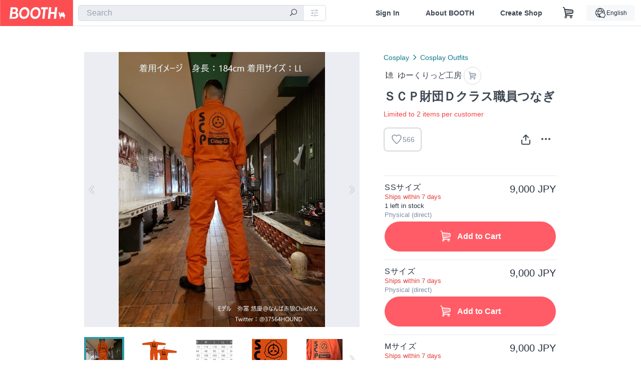

--- FILE ---
content_type: text/html; charset=utf-8
request_url: https://booth.pm/en/items/1148465
body_size: 15793
content:
<!DOCTYPE html><html lang="en"><head><link href="/manifest.json" rel="manifest" /><meta charset="utf-8" /><title>ＳＣＰ財団Ｄクラス職員つなぎ - ゆーくりっど工房 - BOOTH</title>
<meta name="description" content="大人気のSCP財団Dクラス職員つなぎです。 SCPオンリーイベントやコミケ等でのコスプレ衣装にオススメです！ いつでもどこでも好きな時にDクラス職員になれますよ。 ● 4Lと6Lサイズつなぎ本体の値段が上がるため、お値段上がってしまいます。ご了承下さい。 ＊ 6Lは特別注文になります。在庫がない場合、ご希望の方は直接メッセージにてご連絡ください。 ●購入前に画像や説明文を最後までお読みください。 ＊画像や各段落に重要な情報がございます。画像と説明文全て目を通していただき、ご注文願います。 (スマホの方は画像はスライドし、説明文はこちらのページ最後までスクロールしてご覧下さい。)">
<meta name="keywords" content="booth, ブース, pixiv, ピクシブ, イラスト, マンガ, 創作, オンラインストア, オンラインショップ, ネットショップ, ec, ネット通販">
<link rel="canonical" href="https://booth.pm/ja/items/1148465">
<meta name="twitter:site" content="booth_pm">
<meta name="twitter:card" content="summary_large_image">
<meta name="twitter:title" content="ＳＣＰ財団Ｄクラス職員つなぎ - ゆーくりっど工房 - BOOTH">
<meta name="twitter:description" content="大人気のSCP財団Dクラス職員つなぎです。 SCPオンリーイベントやコミケ等でのコスプレ衣装にオススメです！ いつでもどこでも好きな時にDクラス職員になれますよ。 ● 4Lと6Lサイズつなぎ本体の値段が上がるため、お値段上がってしまいます。ご了承下さい。 ＊ 6Lは特別注文になります。在庫がない場合、ご希望の方は直接メッセージにてご連絡ください。 ●購入前に画像や説明文を最後までお読みください。 ＊画像や各段落に重要な情報がございます。画像と説明文全て目を通していただき、ご注文願います。 (スマホの方は画像はスライドし、説明文はこちらのページ最後までスクロールしてご覧下さい。)">
<meta name="twitter:image" content="https://booth.pximg.net/c/1200x630_a3_g5_bffffff/edb2bea6-4356-4d9a-ac7f-5eb4dff3edf3/i/1148465/5b75bfa6-80bf-48ea-8c6f-7eff178f71ba_base_resized.jpg">
<meta property="og:type" content="product">
<meta property="og:title" content="ＳＣＰ財団Ｄクラス職員つなぎ - ゆーくりっど工房 - BOOTH">
<meta property="og:description" content="大人気のSCP財団Dクラス職員つなぎです。 SCPオンリーイベントやコミケ等でのコスプレ衣装にオススメです！ いつでもどこでも好きな時にDクラス職員になれますよ。 ● 4Lと6Lサイズつなぎ本体の値段が上がるため、お値段上がってしまいます。ご了承下さい。 ＊ 6Lは特別注文になります。在庫がない場合、ご希望の方は直接メッセージにてご連絡ください。 ●購入前に画像や説明文を最後までお読みください。 ＊画像や各段落に重要な情報がございます。画像と説明文全て目を通していただき、ご注文願います。 (スマホの方は画像はスライドし、説明文はこちらのページ最後までスクロールしてご覧下さい。)">
<meta property="og:image" content="https://booth.pximg.net/c/620x620/edb2bea6-4356-4d9a-ac7f-5eb4dff3edf3/i/1148465/5b75bfa6-80bf-48ea-8c6f-7eff178f71ba_base_resized.jpg">
<meta property="og:url" content="https://booth.pm/en/items/1148465">
<meta name="proxy_shipping_enabled" content="false">
<meta name="robots" content="max-image-preview:large">
<meta name="ga:shop" content="">
<meta name="format-detection" content="telephone=no">
<meta name="ga_dimension1" content="customer">
<meta name="ga_dimension2" content="no"><meta content="IE=edge" http-equiv="X-UA-Compatible" /><meta content="G-RWT2QKJLDC" name="ga" /><meta content="&quot;production&quot;" name="js_const_env" /><meta content="&quot;booth.pm&quot;" name="js_const_base_domain" /><meta content="false" name="js_const_user_signed_in" /><meta content="&quot;en&quot;" name="js_const_user_locale" /><meta content="false" name="js_const_user_locale_redirect_confirm" /><meta content="{&quot;ja&quot;:&quot;https://booth.pm/locale?locale=ja\u0026return_to=https%3A%2F%2Fbooth.pm%2Fja%2Fitems%2F1148465&quot;,&quot;en&quot;:&quot;https://booth.pm/locale?locale=en\u0026return_to=https%3A%2F%2Fbooth.pm%2Fen%2Fitems%2F1148465&quot;,&quot;ko&quot;:&quot;https://booth.pm/locale?locale=ko\u0026return_to=https%3A%2F%2Fbooth.pm%2Fko%2Fitems%2F1148465&quot;,&quot;zh-cn&quot;:&quot;https://booth.pm/locale?locale=zh-cn\u0026return_to=https%3A%2F%2Fbooth.pm%2Fzh-cn%2Fitems%2F1148465&quot;,&quot;zh-tw&quot;:&quot;https://booth.pm/locale?locale=zh-tw\u0026return_to=https%3A%2F%2Fbooth.pm%2Fzh-tw%2Fitems%2F1148465&quot;}" name="js_const_user_locale_redirect_urls" /><meta content="false" name="js_const_user_adult" /><meta content="null" name="js_const_user_uuid" /><meta content="&quot;https://accounts.booth.pm/wish_lists.json&quot;" name="js_const_wish_lists_url" /><meta content="191" name="js_const_item_name_max_length" /><meta content="6000" name="js_const_description_max_length" /><meta content="1024" name="js_const_downloadable_max_file_size" /><meta content="[&quot;.psd&quot;,&quot;.ai&quot;,&quot;.lip&quot;,&quot;.pdf&quot;,&quot;.mp3&quot;,&quot;.m4a&quot;,&quot;.wav&quot;,&quot;.aiff&quot;,&quot;.flac&quot;,&quot;.epub&quot;,&quot;.vroid&quot;,&quot;.vroidcustomitem&quot;,&quot;.vrm&quot;,&quot;.vrma&quot;,&quot;.xwear&quot;,&quot;.xavatar&quot;,&quot;.xroid&quot;,&quot;.jpg&quot;,&quot;.jpeg&quot;,&quot;.gif&quot;,&quot;.png&quot;,&quot;.mp4&quot;,&quot;.mov&quot;,&quot;.avi&quot;,&quot;.zip&quot;,&quot;.rar&quot;]" name="js_const_downloadable_acceptable_file_types" /><meta content="[&quot;.jpg&quot;,&quot;.jpeg&quot;,&quot;.gif&quot;,&quot;.png&quot;]" name="js_const_image_acceptable_file_types" /><meta content="&quot;https://creator-status.fanbox.cc&quot;" name="js_const_pixiv_fanbox_creator_endpoint" /><meta content="22" name="js_const_max_length_japanese" /><meta content="60" name="js_const_max_length_overseas" /><meta content="30" name="js_const_stock_reservation_min_stock_amount" /><meta content="&quot;71bad9c7-587e-4583-93f7-40873c573ffa&quot;" name="js_const_one_signal_app_id" /><meta content="744" name="js_const_mobile_breakpoint" /><meta content="&quot;market_show&quot;" name="js_const_ga_from" /><meta content="initial-scale=1.0" id="viewport" name="viewport" /><meta name="csrf-param" content="authenticity_token" />
<meta name="csrf-token" content="966eRP50bMS6_p-t8-VjPp8W-PiJwhH2GRqaRfoDT9LTVsyBNptlnZdiIBuTvIjDVYBTDe7lDhj7wtiUZ5EHNw" /><link rel="stylesheet" href="https://asset.booth.pm/assets/ebb9f42a077da66e7155.css" media="all" /><style>.market-item-detail-article {
  background-repeat: no-repeat;
  background-size: cover;
  background-position: top;
  background-attachment: fixed;
}
@media screen and (min-width: 0px) and (max-width: 743px) {
  .market-item-detail-article .icon-verified {
    color: #ff5c67;
  }
}</style><style>.is-bg-image:after {
  position: static;
}
.recent_viewed_items_component {
  overflow: hidden;
  background-color: #fff;
  box-shadow: inset 0 -1px 0 0 #f2f4f5;
}
.recent_viewed_items_component .recent_viewed_items_title {
  color: #fc4d50;
  text-align: center;
  font-size: 0.6875rem;
  line-height: 2.3636363636;
  letter-spacing: 2px;
  text-transform: uppercase;
  font-family: -apple-system, BlinkMacSystemFont, Avenir-Heavy, Helvetica Neue, Segoe UI, Arial,
    ヒラギノ角ゴ ProN, Hiragino Kaku Gothic ProN, メイリオ, Meiryo, ＭＳ Ｐゴシック, sans-serif;
  font-weight: 600;
}
.recent_viewed_items_component .recent_viewed_items_wrapper {
  box-sizing: border-box;
  display: flex;
  align-items: stretch;
  justify-content: center;
  padding: 5px 4px 14px 5px;
}
.recent_viewed_items_component .recent_viewed_items_wrapper .show_history {
  display: flex;
  box-sizing: border-box;
  align-items: center;
  justify-content: center;
  flex: 0 0 8.6956521739%;
  width: 8.6956521739%;
  margin-left: 0.0905797101%;
  padding: 0 0.5435%;
  background-color: #fc4d50;
  border-radius: 2px;
  color: #fff;
  text-decoration: none;
  font-size: 0.6875rem;
  font-family: -apple-system, BlinkMacSystemFont, Avenir-Heavy, Helvetica Neue, Segoe UI, Arial,
    ヒラギノ角ゴ ProN, Hiragino Kaku Gothic ProN, メイリオ, Meiryo, ＭＳ Ｐゴシック, sans-serif;
  font-weight: 600;
}
.recent_viewed_items_component .recent_viewed_items_wrapper .recent_viewed_item_component {
  box-sizing: border-box;
  display: block;
  flex-basis: 4.6575342466%;
  flex-shrink: 0;
  width: 4.6575342466%;
  margin-right: 1.095890411%;
  background-size: cover;
  background-position: 50%;
  border-radius: 1px;
}
.recent_viewed_items_component .recent_viewed_items_wrapper .recent_viewed_item_component:hover {
  opacity: 0.89;
}
@media screen and (min-width: 0px) and (max-width: 743px) {
  .recent_viewed_items_component .recent_viewed_items_title {
    line-height: 2;
  }
  .recent_viewed_items_component .recent_viewed_items_wrapper {
    justify-content: flex-start;
    height: 100%;
    padding: 1.0666666667% 0.8%;
  }
  .recent_viewed_items_component .recent_viewed_items_wrapper .show_history {
    flex: 0 0 19.5%;
    width: 19.5%;
    margin-left: 0.3%;
    padding: 0;
    font-size: 0.5625rem;
  }
  .recent_viewed_items_component .recent_viewed_items_wrapper .recent_viewed_item_component {
    flex-basis: 12.6%;
    width: 12.6%;
    margin: 0 0.3%;
  }
}</style><style>@media screen and (min-width: 0px) and (max-width: 743px) {
  .u-align-items-sp-stretch {
    align-items: stretch !important;
  }
}</style><style>.booth-modal {
  position: fixed;
  top: 0;
  left: 0;
  right: 0;
  opacity: 0;
  visibility: hidden;
  bottom: 0;
  z-index: -1;
  overflow: auto;
  border-radius: 5px;
}
.booth-modal-on .booth-modal {
  opacity: 1;
  visibility: visible;
}
.booth-modal-on .booth-modal {
  z-index: 9500;
  -webkit-overflow-scrolling: touch;
}
.booth-overlay {
  box-sizing: border-box;
  z-index: -2;
  height: 100%;
  background: rgba(95, 105, 122, 0.39);
  position: fixed;
  top: 0;
  left: 0;
  right: 0;
  opacity: 0;
  visibility: hidden;
}
.booth-modal-on .booth-overlay {
  opacity: 1;
  visibility: visible;
  z-index: 9000;
}
.booth-modal-viewer {
  display: flex;
  justify-content: center;
  height: 100%;
}
.booth-modal-viewer-inner {
  text-align: center;
  vertical-align: middle;
  width: 100%;
  margin: auto 0;
}
.booth-modal-content-wrapper {
  display: inline-block;
  text-align: left;
  margin: 52px;
}
.booth-modal-head .btn {
  margin: 0;
  padding: 0;
  color: #fff;
}
.booth-modal-content {
  z-index: -1;
  background-color: #fff;
  box-shadow: 0 0 0 1px rgba(0, 0, 0, 0.05), 8px 8px 0 0 rgba(95, 105, 122, 0.39);
}
.booth-modal-content .panel {
  border: none;
}
.booth-modal-content .panel-head {
  background-color: #ebedf2;
  font-size: 0.8125rem;
  font-family: -apple-system, BlinkMacSystemFont, booth demi en, booth demi jp, メイリオ, Meiryo,
    ＭＳ Ｐゴシック, sans-serif;
  font-weight: 500;
}
.booth-modal-content .field {
  margin: 26px;
  padding: 0;
}
@media screen and (min-width: 0px) and (max-width: 743px) {
  .booth-modal {
    left: auto;
    right: auto;
    bottom: auto;
    box-sizing: border-box;
    width: 100%;
    height: 100%;
    margin: 0;
    padding: 0;
    border-radius: 0;
  }
  .booth-modal-content-wrapper {
    display: block;
    margin: 22px 8px;
  }
  .booth-modal-content {
    box-shadow: 0 0 0 1px rgba(0, 0, 0, 0.05);
  }
  .booth-modal-content .panel-head {
    font-size: 1rem;
  }
}</style><style>.item-card {
  position: relative;
  font-size: 1rem;
  transition: width 0.18s cubic-bezier(0.215, 0.61, 0.355, 1);
}
.item-card__summary {
  font-size: 0.8125rem;
  text-align: left;
}
.item-card__shop-name-anchor {
  color: #171d26;
  max-width: 312px;
  display: inline-block;
  overflow: hidden;
  text-overflow: ellipsis;
  white-space: nowrap;
  display: block;
}
.item-card__thumbnail-loader {
  display: none;
  position: absolute;
  left: 0;
  bottom: 0;
  right: 0;
  height: 6px;
  background-color: #c7c9d1;
  background-repeat: repeat-x;
  background-size: 40px 40px;
  background-image: linear-gradient(
    45deg,
    hsla(0, 0%, 100%, 0.3) 25%,
    transparent 0,
    transparent 50%,
    hsla(0, 0%, 100%, 0.3) 0,
    hsla(0, 0%, 100%, 0.3) 75%,
    transparent 0,
    transparent
  );
  animation: progress-bar-stripe 1s linear infinite;
}
.item-card__thumbnail-images {
  position: relative;
}
.item-card__thumbnail-images:after {
  content: '';
  display: block;
  padding-top: 100%;
}
.item-card__thumbnail-image {
  position: absolute;
  display: block;
  width: 100%;
  background-position: 50%;
  background-repeat: no-repeat;
  background-size: cover;
}
.item-card__thumbnail-image[style*='thumbnail-alert-312'][style|='background'] {
  background-size: cover;
}
.item-card__thumbnail-image:after {
  content: '';
  display: block;
  padding-top: 100%;
}</style><style>.eventname-flag {
  display: inline-block;
  vertical-align: top;
  max-width: 100%;
  line-height: 20px;
}
.eventname-flag--inner {
  position: relative;
  display: flex;
  align-items: center;
  box-sizing: border-box;
  height: 20px;
  padding: 0 0.3125em;
  background-color: rgba(252, 77, 80, 0.8);
  font-size: 0.75rem;
  color: #fff !important;
  text-decoration: none;
}
.eventname-flag--inner:after,
.eventname-flag--inner:before {
  content: '';
  position: absolute;
  left: 100%;
  width: 0;
  height: 0;
  border-style: solid;
  transform: scaleX(0.6);
  transform-origin: left center;
}
.eventname-flag--inner:after {
  top: 0;
  border-width: 10px 10px 0 0;
  border-color: rgba(252, 77, 80, 0.8) transparent transparent;
}
.eventname-flag--inner:before {
  bottom: 0;
  border-width: 10px 0 0 10px;
  border-color: transparent transparent transparent rgba(252, 77, 80, 0.8);
}
.eventname-flag--exhibition-open {
  height: 2em;
  padding: 3px 0.65em;
  background: transparent url(/static-images/effects/bg_event_badge_noise.gif) no-repeat;
  background-size: cover;
  color: #252f3d !important;
  font-size: 0.8125rem;
  font-family: -apple-system, BlinkMacSystemFont, Avenir-Heavy, Helvetica Neue, Segoe UI, Arial,
    ヒラギノ角ゴ ProN, Hiragino Kaku Gothic ProN, メイリオ, Meiryo, ＭＳ Ｐゴシック, sans-serif;
  font-weight: 600;
}
.eventname-flag--exhibition-open:after,
.eventname-flag--exhibition-open:before {
  display: none;
}
@media screen and (min-width: 0px) and (max-width: 743px) {
  .eventname-flag--inner {
    font-size: 0.6875rem;
  }
  .eventname-flag--exhibition-open {
    padding: 1px 0.65em;
  }
}</style><style>.icon-basket:before {
  content: '';
}</style><link rel="stylesheet" href="https://asset.booth.pm/assets/0219f4b29fa798e9b305.css" media="all" /><script src="https://asset.booth.pm/assets/72be6bfcd5899db0cc6b.js" defer="defer" nonce="kvDVBSgkHrIOK8jPaYZ4Gk7/X/1htBJ927vDJGDVUP0="></script><script type="application/ld+json">{"@context":"https://schema.org","@type":"Product","name":"ＳＣＰ財団Ｄクラス職員つなぎ","description":"大人気のSCP財団Dクラス職員つなぎです。\nSCPオンリーイベントやコミケ等でのコスプレ衣装にオススメです！\nいつでもどこでも好きな時にDクラス職員になれますよ。\n\n\n● 4Lと6Lサイズつなぎ本体の値段が上がるため、お値段上がってしまいます。ご了承下さい。\n＊ 6Lは特別注文になります。在庫がない場合、ご希望の方は直接メッセージにてご連絡ください。\n\n●購入前に画像や説明文を最後までお読みください。\n＊画像や各段落に重要な情報がございます。画像と説明文全て目を通していただき、ご注文願います。\n(スマホの方は画像はスライドし、説明文はこちらのページ最後までスクロールしてご覧下さい。)\n\nその他ご質問等ございましたら、お気軽にご連絡下さい。\n","url":"https://booth.pm/ja/items/1148465","offers":{"priceCurrency":"JPY","availability":"https://schema.org/InStock","@type":"AggregateOffer","lowPrice":"9000","highPrice":"10000"},"brand":{"@type":"Brand","name":"ゆーくりっど工房","url":"https://scpfan.booth.pm/"},"image":"https://booth.pximg.net/c/620x620/edb2bea6-4356-4d9a-ac7f-5eb4dff3edf3/i/1148465/5b75bfa6-80bf-48ea-8c6f-7eff178f71ba_base_resized.jpg"}</script><link rel="icon" type="image/x-icon" href="https://asset.booth.pm/favicon.ico" /><link href="/static-images/pwa/icon_size_180.png" rel="apple-touch-icon-precomposed" /><meta /></head><body class="font-default-family flex flex-col min-h-full bg-white text-text-default text-base font-normal leading-snug desktop:leading-relaxed m-0 antialiased mobile:tracking-[-0.001em]"><header class=" sticky top-0 w-full z-[1000]" role="banner"><div><div class="w-full bg-white shadow-border300 shadow-header js-smooth-scroll-header js-sticky-header flex flex-col-reverse desktop:flex-col"><div class="[&amp;_a]:text-inherit [&amp;&gt;:nth-child(even)]:border-t"></div><nav class="flex h-[44px] desktop:h-[52px]" role="navigation"><div class="flex flex-terminal items-center shrink"><a class="block shrink-0" href="https://booth.pm/"><img alt="BOOTH" class="h-[44px] desktop:h-[52px] w-[123px] desktop:w-[146px] align-top" src="https://asset.booth.pm/assets/booth_logo-cd38e1da31e93676b081bd8f0aca2805f758f514c8e95dc3f1a8aac5e58dffec.svg" /></a><div class="w-full shrink hidden desktop:block" data-ga-from="market_show" data-portal-url="https://booth.pm/en" data-search-params="{&quot;portal_domain&quot;:&quot;en&quot;}" data-search-url="https://booth.pm/en/items" id="js-item-search-box"></div></div><div class="flex items-stretch shrink-0"><div class="hidden desktop:flex"><div class="flex items-center justify-center h-[52px] no-underline text-ui-label w-auto text-[14px]"><a class="inline-block leading-none cursor-pointer box-border transition-all no-underline px-[26px] py-0 !text-text-gray600 hover:!text-[#505c6b] font-default-family font-semibold" id="sign_in" aria-label="Sign In" href="/users/sign_in">Sign In</a></div><div class="flex items-center justify-center h-[52px] no-underline text-ui-label w-auto text-[14px]"><a class="inline-block leading-none cursor-pointer box-border transition-all no-underline px-[26px] py-0 !text-text-gray600 hover:!text-[#505c6b] font-default-family font-semibold" aria-label="About BOOTH" data-tracking="click" data-product-list="from market_show via global_nav to about" href="https://booth.pm/about">About BOOTH</a></div><div class="flex items-center justify-center h-[52px] no-underline text-ui-label w-auto text-[14px]"><a class="inline-block leading-none cursor-pointer box-border transition-all no-underline px-[26px] py-0 !text-text-gray600 hover:!text-[#505c6b] font-default-family font-semibold" data-product-list="from market_show via nav to booth_guide" data-tracking="click" aria-label="Create Shop" href="https://booth.pm/guide">Create Shop</a></div></div><div class="flex desktop:hidden items-center justify-center w-[44px] h-[44px] leading-none cursor-pointer box-border text-ui-label link:text-ui-label visited:text-ui-label relative transition-all js-sp-search-trigger"><pixiv-icon name="24/BoothSearch"></pixiv-icon></div><a class="flex items-center justify-center size-[44px] desktop:size-[52px] inline-block leading-none cursor-pointer\
box-border !text-ui-label relative" id="show_cart" aria-label="Shopping Cart" href="https://booth.pm/carts"><pixiv-icon name="24/Basket"></pixiv-icon></a><div class="hidden desktop:flex items-center ml-[10px] mr-12"><div class="js-locale-switcher"></div></div><div class="desktop:hidden"><div data-activities-url="https://accounts.booth.pm/activities" data-booth-apps-url="https://booth.pm/booth_apps" data-conversations-url="https://accounts.booth.pm/conversations" data-dashboard-url="https://accounts.booth.pm/dashboard" data-faq-url="https://booth.pixiv.help/hc/" data-following-url="https://accounts.booth.pm/following" data-guide-url="https://booth.pm/guide" data-library-url="https://accounts.booth.pm/library" data-mail-notification-settings-url="https://accounts.booth.pm/notification_settings/edit" data-orders-url="https://accounts.booth.pm/orders" data-payment-url="https://booth.pm/payment" data-settings-url="https://accounts.booth.pm/settings" data-shop-exists="false" data-shop-manage-conversations-url="https://manage.booth.pm/conversations" data-shop-manage-items-url="https://manage.booth.pm/items" data-shop-manage-orders-url="https://manage.booth.pm/orders" data-shop-manage-sales-url="https://manage.booth.pm/sales" data-shop-manage-url="https://manage.booth.pm/" data-shop-manage-warehouse-url="https://manage.booth.pm/warehouse/reservations" data-signed-in="false" data-signin-url="/users/sign_in" data-signout-url="/users/sign_out" data-trading-url="https://booth.pm/trading_flowchart" id="js-navigation"></div></div></div></nav></div></div></header><div class="msg"></div><div class="fixed top-0 w-full z-[2000]" id="js-flash-message"></div><div id="js-toast-message"></div><div class="page-wrap box-border relative z-[2] flex-grow basis-auto bg-[#f1f5f8] shadow-[1px_0_0_0_rgba(0,0,0,0.05)] transition-all duration-[180ms] ease-in min-w-[970px] mobile:min-w-[auto]"><main role="main"><div class="market" data-ga-tracking-id="" data-product-brand="scpfan" data-product-category="49" data-product-event="" data-product-id="1148465" data-product-list="market_show" data-product-name="ＳＣＰ財団Ｄクラス職員つなぎ" data-product-price="9000" data-tracking="detail_item" id="items"><div class="market"></div><div data-page-type="market" id="js-item"></div><article><div class="market market-item-detail item-info-detail !bg-white"><div class="market-item-detail-article flex flex-col u-pb-400 items-center"><div class="container"><div class="market-item-detail__exhibition-banner"></div><div id="js-item-order"></div><div id="js-item-gift"></div><div class="u-pt-600 flex"><div class="summary !order-[1] l-col-2of5 u-pl-600"><div class="mobile:px-16 mobile:py-0"><div class="my-16 desktop:mt-0"><header class="auto-cols-[100%] gap-8 grid text-text-gray600 shop__text"><div id="js-item-category-breadcrumbs"></div><div class="empty:hidden flex gap-4 items-center"></div><div class="flex"><a class="grid grid-cols-[auto_1fr_min-content] gap-4 items-center no-underline w-fit !text-current" data-product-list="from market_show via market_item_detail to shop_index" data-tracking="click" target="_blank" rel="noopener" href="https://scpfan.booth.pm/"><img alt="ゆーくりっど工房" class="h-[24px] rounded-oval w-[24px]" src="https://booth.pximg.net/c/48x48/users/5737189/icon_image/649b8b03-536e-4d64-8421-fb3ab8c21742_base_resized.jpg" /><span class="text-ellipsis break-all whitespace-pre text-16 overflow-hidden">ゆーくりっど工房</span></a><a class="grid grid-cols-[auto_1fr_min-content] border border-border500 p-8 items-center no-underline rounded-oval text-text-gray300 shop__background--contents shop__border--text40 shop__text" title="カート" href="https://scpfan.booth.pm/cart"><pixiv-icon name="24/Basket" unsafe-non-guideline-scale="0.7"></pixiv-icon></a></div><h2 class="font-bold leading-[32px] m-0 text-[24px] break-all">ＳＣＰ財団Ｄクラス職員つなぎ</h2><div class="text-primary600 text-14">Limited to 2 items per customer</div><div class="flex items-start mt-8"><div class="mr-auto"><div id="js-item-wishlist-button"></div></div><div class="mt-[11px]" id="js-item-share-buttons"></div><div class="mt-[6px]" id="js-item-menu-buttons"></div></div></header></div><div><ul class="variations u-mt-300 border-b border-b-border300" id="variations"><li class="variation-item border-t border-t-border300"><div class="flex"><div class="min-w-0 flex-[1]"><div class="flex"><div class="min-w-0 flex flex-col u-mr-500 flex-[1]"><div class="variation-name u-text-wrap">SSサイズ</div><div class="u-tpg-caption1 text-primary700">Ships within 7 days</div><div class="u-tpg-caption1">1 left in stock</div><div class="u-tpg-caption1 text-text-gray300">Physical (direct)</div></div><div class="variation-price text-right">9,000 JPY</div></div><div class="variation-cart"><div class="cart-button-wrap"><form class="button_to" method="post" action="https://scpfan.booth.pm/cart?added_to_cart=true&amp;via=market"><input type="hidden" name="_method" value="patch" /><button class="btn rounded-oval add-cart full-length" data-product-id="1148465" data-product-name="ＳＣＰ財団Ｄクラス職員つなぎ" data-product-price="9000" data-product-brand="scpfan" data-product-category="49" data-product-variant="1967786" data-tracking="add_item" data-product-list="from market_show via market to add_item" data-ga-tracking-id="" type="submit"><input type="hidden" name="cart_item[variation_id]" id="cart_item_variation_id" value="1967786" /><i class="icon-basket bigger"></i><div class="cmd-label">Add to Cart</div></button><input type="hidden" name="authenticity_token" value="WTmVRzQlCd8kGE3ixp6u_S-6k-ydEVrYnaD2FCWVLVF9wceC_MoAhgmE8lSmx0UA5Sw4Gfo2RTZ_eLTFuAdltA" /></form></div></div></div></div></li><li class="variation-item border-t border-t-border300"><div class="flex"><div class="min-w-0 flex-[1]"><div class="flex"><div class="min-w-0 flex flex-col u-mr-500 flex-[1]"><div class="variation-name u-text-wrap">Sサイズ</div><div class="u-tpg-caption1 text-primary700">Ships within 7 days</div><div class="u-tpg-caption1 text-text-gray300">Physical (direct)</div></div><div class="variation-price text-right">9,000 JPY</div></div><div class="variation-cart"><div class="cart-button-wrap"><form class="button_to" method="post" action="https://scpfan.booth.pm/cart?added_to_cart=true&amp;via=market"><input type="hidden" name="_method" value="patch" /><button class="btn rounded-oval add-cart full-length" data-product-id="1148465" data-product-name="ＳＣＰ財団Ｄクラス職員つなぎ" data-product-price="9000" data-product-brand="scpfan" data-product-category="49" data-product-variant="1787573" data-tracking="add_item" data-product-list="from market_show via market to add_item" data-ga-tracking-id="" type="submit"><input type="hidden" name="cart_item[variation_id]" id="cart_item_variation_id" value="1787573" /><i class="icon-basket bigger"></i><div class="cmd-label">Add to Cart</div></button><input type="hidden" name="authenticity_token" value="KJeltpojWbh7Y-D5mxxXqNbtEzdBQfvkRKFXk6soc_YMb_dzUsxQ4Vb_X0_7RbxVHHu4wiZm5AqmeRVCNro7Ew" /></form></div></div></div></div></li><li class="variation-item border-t border-t-border300"><div class="flex"><div class="min-w-0 flex-[1]"><div class="flex"><div class="min-w-0 flex flex-col u-mr-500 flex-[1]"><div class="variation-name u-text-wrap">Mサイズ</div><div class="u-tpg-caption1 text-primary700">Ships within 7 days</div><div class="u-tpg-caption1 text-text-gray300">Physical (direct)</div></div><div class="variation-price text-right">9,000 JPY</div></div><div class="variation-cart"><div class="cart-button-wrap"><form class="button_to" method="post" action="https://scpfan.booth.pm/cart?added_to_cart=true&amp;via=market"><input type="hidden" name="_method" value="patch" /><button class="btn rounded-oval add-cart full-length" data-product-id="1148465" data-product-name="ＳＣＰ財団Ｄクラス職員つなぎ" data-product-price="9000" data-product-brand="scpfan" data-product-category="49" data-product-variant="1933633" data-tracking="add_item" data-product-list="from market_show via market to add_item" data-ga-tracking-id="" type="submit"><input type="hidden" name="cart_item[variation_id]" id="cart_item_variation_id" value="1933633" /><i class="icon-basket bigger"></i><div class="cmd-label">Add to Cart</div></button><input type="hidden" name="authenticity_token" value="mphCD_aFh_VJIc184sKzxpmI5oCthM-lKonQOGFEwGW-YBDKPmqOrGS9csqCm1g7Ux5Ndcqj0EvIUZLp_NaIgA" /></form></div></div></div></div></li><li class="variation-item border-t border-t-border300"><div class="flex"><div class="min-w-0 flex-[1]"><div class="flex"><div class="min-w-0 flex flex-col u-mr-500 flex-[1]"><div class="variation-name u-text-wrap">Lサイズ</div><div class="u-tpg-caption1 text-primary700">Ships within 7 days</div><div class="u-tpg-caption1 text-text-gray300">Physical (direct)</div></div><div class="variation-price text-right">9,000 JPY</div></div><div class="variation-cart"><div class="cart-button-wrap"><form class="button_to" method="post" action="https://scpfan.booth.pm/cart?added_to_cart=true&amp;via=market"><input type="hidden" name="_method" value="patch" /><button class="btn rounded-oval add-cart full-length" data-product-id="1148465" data-product-name="ＳＣＰ財団Ｄクラス職員つなぎ" data-product-price="9000" data-product-brand="scpfan" data-product-category="49" data-product-variant="1933634" data-tracking="add_item" data-product-list="from market_show via market to add_item" data-ga-tracking-id="" type="submit"><input type="hidden" name="cart_item[variation_id]" id="cart_item_variation_id" value="1933634" /><i class="icon-basket bigger"></i><div class="cmd-label">Add to Cart</div></button><input type="hidden" name="authenticity_token" value="QMxzFubSEVO97WZWwUjycCLzG2GqQHJsWr3q2XkcchdkNCHTLj0YCpBx2eChERmN6GWwlM1nbYK4ZagI5I468g" /></form></div></div></div></div></li><li class="variation-item border-t border-t-border300"><div class="flex"><div class="min-w-0 flex-[1]"><div class="flex"><div class="min-w-0 flex flex-col u-mr-500 flex-[1]"><div class="variation-name u-text-wrap">LLサイズ</div><div class="u-tpg-caption1 text-primary700">Ships within 7 days</div><div class="u-tpg-caption1 text-text-gray300">Physical (direct)</div></div><div class="variation-price text-right">9,000 JPY</div></div><div class="variation-cart"><div class="cart-button-wrap"><form class="button_to" method="post" action="https://scpfan.booth.pm/cart?added_to_cart=true&amp;via=market"><input type="hidden" name="_method" value="patch" /><button class="btn rounded-oval add-cart full-length" data-product-id="1148465" data-product-name="ＳＣＰ財団Ｄクラス職員つなぎ" data-product-price="9000" data-product-brand="scpfan" data-product-category="49" data-product-variant="1933635" data-tracking="add_item" data-product-list="from market_show via market to add_item" data-ga-tracking-id="" type="submit"><input type="hidden" name="cart_item[variation_id]" id="cart_item_variation_id" value="1933635" /><i class="icon-basket bigger"></i><div class="cmd-label">Add to Cart</div></button><input type="hidden" name="authenticity_token" value="c_SY15qKoHE3GpDF0eTzcJkVJmFvDQeJh2A-3JZfSIdXDMoSUmWpKBqGL3OxvRiNU4ONlAgqGGdluHwNC80AYg" /></form></div></div></div></div></li><li class="variation-item border-t border-t-border300"><div class="flex"><div class="min-w-0 flex-[1]"><div class="flex"><div class="min-w-0 flex flex-col u-mr-500 flex-[1]"><div class="variation-name u-text-wrap">3Lサイズ</div><div class="u-tpg-caption1 text-primary700">Ships within 7 days</div><div class="u-tpg-caption1 text-text-gray300">Physical (direct)</div></div><div class="variation-price text-right">9,000 JPY</div></div><div class="variation-cart"><div class="cart-button-wrap"><form class="button_to" method="post" action="https://scpfan.booth.pm/cart?added_to_cart=true&amp;via=market"><input type="hidden" name="_method" value="patch" /><button class="btn rounded-oval add-cart full-length" data-product-id="1148465" data-product-name="ＳＣＰ財団Ｄクラス職員つなぎ" data-product-price="9000" data-product-brand="scpfan" data-product-category="49" data-product-variant="1933636" data-tracking="add_item" data-product-list="from market_show via market to add_item" data-ga-tracking-id="" type="submit"><input type="hidden" name="cart_item[variation_id]" id="cart_item_variation_id" value="1933636" /><i class="icon-basket bigger"></i><div class="cmd-label">Add to Cart</div></button><input type="hidden" name="authenticity_token" value="nkHacdNDDa5cXpjDUPinMpmi9UlMCKaP2EpfDHwQAC-6uYi0G6wE93HCJ3UwoUzPUzRevCsvuWE6kh3d4YJIyg" /></form></div></div></div></div></li><li class="variation-item border-t border-t-border300"><div class="flex"><div class="min-w-0 flex-[1]"><div class="flex"><div class="min-w-0 flex flex-col u-mr-500 flex-[1]"><div class="variation-name u-text-wrap">4Lサイズ</div><div class="u-tpg-caption1 text-primary700">Ships within 7 days</div><div class="u-tpg-caption1">1 left in stock</div><div class="u-tpg-caption1 text-text-gray300">Physical (direct)</div></div><div class="variation-price text-right">10,000 JPY</div></div><div class="variation-cart"><div class="cart-button-wrap"><form class="button_to" method="post" action="https://scpfan.booth.pm/cart?added_to_cart=true&amp;via=market"><input type="hidden" name="_method" value="patch" /><button class="btn rounded-oval add-cart full-length" data-product-id="1148465" data-product-name="ＳＣＰ財団Ｄクラス職員つなぎ" data-product-price="10000" data-product-brand="scpfan" data-product-category="49" data-product-variant="1952594" data-tracking="add_item" data-product-list="from market_show via market to add_item" data-ga-tracking-id="" type="submit"><input type="hidden" name="cart_item[variation_id]" id="cart_item_variation_id" value="1952594" /><i class="icon-basket bigger"></i><div class="cmd-label">Add to Cart</div></button><input type="hidden" name="authenticity_token" value="dqaltjRnucdCMxIDGkNtrHjadNxFEEuJ0Mz0VQJAv6tSXvdz_Iiwnm-vrbV6GoZRskzfKSI3VGcyFLaEn9L3Tg" /></form></div></div></div></div></li><li class="variation-item border-t border-t-border300"><div class="flex"><div class="min-w-0 flex-[1]"><div class="flex"><div class="min-w-0 flex flex-col u-mr-500 flex-[1]"><div class="variation-name u-text-wrap">6Lサイズ</div><div class="u-tpg-caption1 text-primary700">Ships within 7 days</div><div class="u-tpg-caption1">1 left in stock</div><div class="u-tpg-caption1 text-text-gray300">Physical (direct)</div></div><div class="variation-price text-right">10,000 JPY</div></div><div class="variation-cart"><div class="cart-button-wrap"><form class="button_to" method="post" action="https://scpfan.booth.pm/cart?added_to_cart=true&amp;via=market"><input type="hidden" name="_method" value="patch" /><button class="btn rounded-oval add-cart full-length" data-product-id="1148465" data-product-name="ＳＣＰ財団Ｄクラス職員つなぎ" data-product-price="10000" data-product-brand="scpfan" data-product-category="49" data-product-variant="1952595" data-tracking="add_item" data-product-list="from market_show via market to add_item" data-ga-tracking-id="" type="submit"><input type="hidden" name="cart_item[variation_id]" id="cart_item_variation_id" value="1952595" /><i class="icon-basket bigger"></i><div class="cmd-label">Add to Cart</div></button><input type="hidden" name="authenticity_token" value="fjNaF95g12s8_VYh_8ek2T2gZvJ5EVc_35OpcbDfXBpaywjSFo_eMhFh6Zefnk8k9zbNBx42SNE9S-ugLU0U_w" /></form></div></div></div></div></li></ul></div></div><div class="flex flex-col gap-24 py-24"><div id="js-item-published-date"></div><h4 class="typography-14 shop-theme-text--default flex items-center !m-0" style="font-feature-settings: &quot;palt&quot;;"><pixiv-icon name="32/Question" unsafe-non-guideline-scale="0.5"></pixiv-icon><a target="_blank" class="ml-4 no-underline hover:underline shop-theme-text--default" rel="noopener" href="https://booth.pixiv.help/hc/ja/sections/13288068355225">About Gift</a><i class="icon-arrow-open-right s-1x"></i></h4><div class="!p-0" data-has-privacy-policy="false" id="js-item-payment-and-shipping-terms"></div></div></div><div class="l-col-3of5 u-pr-500 !order-[0]"><div class="primary-image-area"><div><div class="market-item-detail-item-image-wrapper"><img alt="ＳＣＰ財団Ｄクラス職員つなぎ" class="market-item-detail-item-image" data-origin="https://booth.pximg.net/edb2bea6-4356-4d9a-ac7f-5eb4dff3edf3/i/1148465/5b75bfa6-80bf-48ea-8c6f-7eff178f71ba.jpg" src="https://booth.pximg.net/edb2bea6-4356-4d9a-ac7f-5eb4dff3edf3/i/1148465/5b75bfa6-80bf-48ea-8c6f-7eff178f71ba_base_resized.jpg" /></div></div><div><div class="market-item-detail-item-image-wrapper"><img alt="ＳＣＰ財団Ｄクラス職員つなぎ" class="market-item-detail-item-image" data-lazy="https://booth.pximg.net/edb2bea6-4356-4d9a-ac7f-5eb4dff3edf3/i/1148465/b44ab899-c5af-449e-ad03-1a33ac553f2a_base_resized.jpg" data-origin="https://booth.pximg.net/edb2bea6-4356-4d9a-ac7f-5eb4dff3edf3/i/1148465/b44ab899-c5af-449e-ad03-1a33ac553f2a.jpeg" /></div></div><div><div class="market-item-detail-item-image-wrapper"><img alt="ＳＣＰ財団Ｄクラス職員つなぎ" class="market-item-detail-item-image" data-lazy="https://booth.pximg.net/edb2bea6-4356-4d9a-ac7f-5eb4dff3edf3/i/1148465/f854b595-5761-48db-b719-6938601447a2_base_resized.jpg" data-origin="https://booth.pximg.net/edb2bea6-4356-4d9a-ac7f-5eb4dff3edf3/i/1148465/f854b595-5761-48db-b719-6938601447a2.JPG" /></div></div><div><div class="market-item-detail-item-image-wrapper"><img alt="ＳＣＰ財団Ｄクラス職員つなぎ" class="market-item-detail-item-image" data-lazy="https://booth.pximg.net/edb2bea6-4356-4d9a-ac7f-5eb4dff3edf3/i/1148465/3fc11071-b2ca-4166-92a8-eeae5bb5464c_base_resized.jpg" data-origin="https://booth.pximg.net/edb2bea6-4356-4d9a-ac7f-5eb4dff3edf3/i/1148465/3fc11071-b2ca-4166-92a8-eeae5bb5464c.jpeg" /></div></div><div><div class="market-item-detail-item-image-wrapper"><img alt="ＳＣＰ財団Ｄクラス職員つなぎ" class="market-item-detail-item-image" data-lazy="https://booth.pximg.net/edb2bea6-4356-4d9a-ac7f-5eb4dff3edf3/i/1148465/5124afb0-7d84-4099-b50e-98584540b06c_base_resized.jpg" data-origin="https://booth.pximg.net/edb2bea6-4356-4d9a-ac7f-5eb4dff3edf3/i/1148465/5124afb0-7d84-4099-b50e-98584540b06c.jpg" /></div></div><div><div class="market-item-detail-item-image-wrapper"><img alt="ＳＣＰ財団Ｄクラス職員つなぎ" class="market-item-detail-item-image" data-lazy="https://booth.pximg.net/edb2bea6-4356-4d9a-ac7f-5eb4dff3edf3/i/1148465/e599627b-d3b0-4203-bf0a-cafb39997952_base_resized.jpg" data-origin="https://booth.pximg.net/edb2bea6-4356-4d9a-ac7f-5eb4dff3edf3/i/1148465/e599627b-d3b0-4203-bf0a-cafb39997952.jpg" /></div></div></div><div class="primary-image-thumbnails image-list mobile:hidden"><a class="pointer"><div class="slick-thumbnail-border"><img src="https://booth.pximg.net/c/72x72_a2_g5/edb2bea6-4356-4d9a-ac7f-5eb4dff3edf3/i/1148465/5b75bfa6-80bf-48ea-8c6f-7eff178f71ba_base_resized.jpg" /></div></a><a class="pointer"><div class="slick-thumbnail-border"><img src="https://booth.pximg.net/c/72x72_a2_g5/edb2bea6-4356-4d9a-ac7f-5eb4dff3edf3/i/1148465/b44ab899-c5af-449e-ad03-1a33ac553f2a_base_resized.jpg" /></div></a><a class="pointer"><div class="slick-thumbnail-border"><img src="https://booth.pximg.net/c/72x72_a2_g5/edb2bea6-4356-4d9a-ac7f-5eb4dff3edf3/i/1148465/f854b595-5761-48db-b719-6938601447a2_base_resized.jpg" /></div></a><a class="pointer"><div class="slick-thumbnail-border"><img src="https://booth.pximg.net/c/72x72_a2_g5/edb2bea6-4356-4d9a-ac7f-5eb4dff3edf3/i/1148465/3fc11071-b2ca-4166-92a8-eeae5bb5464c_base_resized.jpg" /></div></a><a class="pointer"><div class="slick-thumbnail-border"><img src="https://booth.pximg.net/c/72x72_a2_g5/edb2bea6-4356-4d9a-ac7f-5eb4dff3edf3/i/1148465/5124afb0-7d84-4099-b50e-98584540b06c_base_resized.jpg" /></div></a><a class="pointer"><div class="slick-thumbnail-border"><img src="https://booth.pximg.net/c/72x72_a2_g5/edb2bea6-4356-4d9a-ac7f-5eb4dff3edf3/i/1148465/e599627b-d3b0-4203-bf0a-cafb39997952_base_resized.jpg" /></div></a></div><div class="u-my-300 rounded-4 !bg-ui-background400"></div><section class="main-info-column"><div class="js-market-item-detail-description description"><p class="autolink break-words typography-16 whitespace-pre-line">大人気のSCP財団Dクラス職員つなぎです。
SCPオンリーイベントやコミケ等でのコスプレ衣装にオススメです！
いつでもどこでも好きな時にDクラス職員になれますよ。


● 4Lと6Lサイズつなぎ本体の値段が上がるため、お値段上がってしまいます。ご了承下さい。
＊ 6Lは特別注文になります。在庫がない場合、ご希望の方は直接メッセージにてご連絡ください。

●購入前に画像や説明文を最後までお読みください。
＊画像や各段落に重要な情報がございます。画像と説明文全て目を通していただき、ご注文願います。
(スマホの方は画像はスライドし、説明文はこちらのページ最後までスクロールしてご覧下さい。)

その他ご質問等ございましたら、お気軽にご連絡下さい。
</p></div></section><div class="my-40"><section class="grid desktop:gap-40 mobile:gap-24"><section class="shop__text"><h2 class="break-words font-bold leading-[32px] !m-0 pb-16 text-[24px] desktop:pb-8">つなぎについて</h2><p class="break-words js-autolink !m-0 !p-0 whitespace-pre-line typography-14 desktop:typography-16">背中に大きなロゴ入りのDクラス職員つなぎです。 
ポケットも多く機能的。
あなたのDクラスライフに最適な仕様です！
缶バッジやアイロンプリント等でオリジナルの仕上げができるよう、胸や腕等にはあえてロゴを入れず空白を残しております。

通常の衣類のサイズより大きめです。
衣類の上から着れるように少し余裕を持った作りになっております。
画像のサイズ表をよく確認し、お選びください。 
発送後のサイズ変更はお受け出来ません。

＊4Lと6Lサイズつなぎ本体の値段が上がるため、お値段上がってしまいます。ご了承下さい。
</p></section><section class="shop__text"><h2 class="break-words font-bold leading-[32px] !m-0 pb-16 text-[24px] desktop:pb-8">発送について</h2><p class="break-words js-autolink !m-0 !p-0 whitespace-pre-line typography-14 desktop:typography-16">お支払いいただいた順に準備完了次第発送いたします。

発送はレターパックプラス（対面渡し、受領印または署名が必要）一律600円にて発送いたします。

複数ご注文またはレターパックに入らない場合はゆうパックへ変更いたします。
その場合の追加送料差額はこちらが負担いたします。

梱包のためつなぎを折り曲げて発送いたします。
ご了承ください。
</p></section><section class="shop__text"><h2 class="break-words font-bold leading-[32px] !m-0 pb-16 text-[24px] desktop:pb-8">ライセンス</h2><p class="break-words js-autolink !m-0 !p-0 whitespace-pre-line typography-14 desktop:typography-16">グッズ名：Dクラス職員つなぎ

発行者：Me3

発　行：ゆーくりっど工房

メール：scpfan55@gmail.com

X　ID：@me_san55

作成年：2018　　

CC BY-SA 4.0適用

 

本作品は以下の作品を基に作製されています。

SCP財団ロゴイラスト：Aelenna

https://scp-wiki.wikidot.com/dr-mackenzie-s-sketchbook

作成年：2009　

タイトル：SCP財団

作者：SCP財団：http://scp-jp.wikidot.com/

https://scp-wiki.wikidot.com/main

作成年：2013　

ライセンス：CC BY-SA 3.0</p></section></section></div></div></div><div class="pt-8 pb-40 desktop:pt-40"><div id="js-item-tag-list"></div></div><div class="shop-items border-t border-t-border300 u-py-500 u-pb-sp-200"><div class="mobile:px-16 mobile:py-0 container"><section><div class="flex flex-row items-center u-align-items-sp-stretch u-mb-300 mobile:flex-col"><div class="shop-info flex items-center u-mb-sp-300 mr-auto"><div class="shop-items-owner-info"><a target="_blank" class="nav" data-tracking="click" data-product-list="from market_show to shop_index via shop_name" rel="noopener" href="https://scpfan.booth.pm/"><div class="user-avatar" style="background-image: url(https://booth.pximg.net/c/128x128/users/5737189/icon_image/649b8b03-536e-4d64-8421-fb3ab8c21742_base_resized.jpg)" title="みぃ"></div></a></div><div class="shop-name overflow-hidden whitespace-nowrap text-ellipsis"><a class="nav u-tpg-title2" target="_blank" data-product-list="from market_show via shop_items to shop_index" data-tracking="click" rel="noopener" href="https://scpfan.booth.pm/">ゆーくりっど工房</a></div></div><div class="js-follow-button" data-follow-path="/follow/scpfan" data-ga-from="market_show" data-subdomain="scpfan"></div><div class="js-fanbox-link u-ml-300 u-mt-sp-200 mobile:!ml-0"><a class="btn small fanbox mobile:w-full flex items-center justify-center" target="_blank" data-product-list="fanbox" data-pixiv-uid="36286983" rel="noopener" href="#"><span class="cmd-label">Visit FANBOX!</span></a></div></div></section><ul class="l-cards-5cols l-cards-sp-2cols"><li class="item-card l-card " data-product-brand="scpfan" data-product-category="78" data-product-event="" data-product-id="1407629" data-product-list="from market_show via shop_items_multiline to market_item" data-product-name="Dクラス職員Tシャツ　オレンジ" data-product-price="3000" data-tracking="impression_item"><div class="item-card__wrap" id="item_1407629"><div class="item-card__thumbnail js-thumbnail"><div class="item-card__thumbnail-images"><a target="_self" class="js-thumbnail-image item-card__thumbnail-image lazyload" data-tracking="click_item" data-original="https://booth.pximg.net/c/300x300_a2_g5/edb2bea6-4356-4d9a-ac7f-5eb4dff3edf3/i/1407629/a9a63ed1-d2c7-4182-8261-764b7976cb32_base_resized.jpg" href="https://booth.pm/en/items/1407629"></a><a target="_self" class="js-thumbnail-image item-card__thumbnail-image !hidden" data-tracking="click_item" data-original="https://booth.pximg.net/c/300x300_a2_g5/edb2bea6-4356-4d9a-ac7f-5eb4dff3edf3/i/1407629/f593ed0e-d878-4749-a5c2-cd59427b46fe_base_resized.jpg" href="https://booth.pm/en/items/1407629"></a><a target="_self" class="js-thumbnail-image item-card__thumbnail-image !hidden" data-tracking="click_item" data-original="https://booth.pximg.net/c/300x300_a2_g5/edb2bea6-4356-4d9a-ac7f-5eb4dff3edf3/i/1407629/081d16bd-159b-4202-b523-87fc4099f6a6_base_resized.jpg" href="https://booth.pm/en/items/1407629"></a><a target="_self" class="js-thumbnail-image item-card__thumbnail-image !hidden" data-tracking="click_item" data-original="https://booth.pximg.net/c/300x300_a2_g5/edb2bea6-4356-4d9a-ac7f-5eb4dff3edf3/i/1407629/6fbc1306-a855-47d5-af9b-fee1c8247add_base_resized.jpg" href="https://booth.pm/en/items/1407629"></a><div class="item-card__thumbnail-loader js-loader"></div></div><div class="item-card__eventname-flags"></div></div><div class="item-card__summary"><div class="item-card__category"><a class="item-card__category-anchor nav-reverse" data-product-list="from market_show via shop_items_multiline to category_index" data-tracking="click" href="https://booth.pm/en/browse/T-Shirts">T-Shirts</a></div><div class="l-item-card-badge flex flex-wrap gap-4 mt-2 empty:mt-0"><div class="badge small-stock">1 left in stock</div></div><div class="item-card__title"><a target="_self" class="item-card__title-anchor--multiline nav !min-h-[auto]" data-tracking="click_item" href="https://booth.pm/en/items/1407629">Dクラス職員Tシャツ　オレンジ</a></div><div class="item-card__shop-info"><a class="item-card__shop-name-anchor nav" target="_blank" data-product-list="from market_show via shop_items_multiline to shop_index" data-tracking="click" rel="noopener" href="https://scpfan.booth.pm/"><div class="flex items-center"><img alt="ゆーくりっど工房" class="user-avatar at-item-footer lazyload" data-original="https://booth.pximg.net/c/48x48/users/5737189/icon_image/649b8b03-536e-4d64-8421-fb3ab8c21742_base_resized.jpg" /><div class="item-card__shop-name">ゆーくりっど工房</div></div></a></div><div class="flex items-center justify-between mt-2"><div class="price text-primary400 text-left u-tpg-caption2">3,000 JPY</div><div class="l-item-card-favorite"><div class="js-item-card-wish-list-button" data-ga-from="market_show" data-ga-via="shop_items_multiline" data-item-id="1407629"></div></div></div></div></div></li><li class="item-card l-card " data-product-brand="scpfan" data-product-category="78" data-product-event="" data-product-id="1407591" data-product-list="from market_show via shop_items_multiline to market_item" data-product-name="Dクラス職員Tシャツ　ブラック" data-product-price="3000" data-tracking="impression_item"><div class="item-card__wrap" id="item_1407591"><div class="item-card__thumbnail js-thumbnail"><div class="item-card__thumbnail-images"><a target="_self" class="js-thumbnail-image item-card__thumbnail-image lazyload" data-tracking="click_item" data-original="https://booth.pximg.net/c/300x300_a2_g5/edb2bea6-4356-4d9a-ac7f-5eb4dff3edf3/i/1407591/5b4bd1e8-0537-49b7-8c4d-8d290e154e28_base_resized.jpg" href="https://booth.pm/en/items/1407591"></a><a target="_self" class="js-thumbnail-image item-card__thumbnail-image !hidden" data-tracking="click_item" data-original="https://booth.pximg.net/c/300x300_a2_g5/edb2bea6-4356-4d9a-ac7f-5eb4dff3edf3/i/1407591/2c13687c-6b8c-49d0-83f8-f02193ce7c5c_base_resized.jpg" href="https://booth.pm/en/items/1407591"></a><a target="_self" class="js-thumbnail-image item-card__thumbnail-image !hidden" data-tracking="click_item" data-original="https://booth.pximg.net/c/300x300_a2_g5/edb2bea6-4356-4d9a-ac7f-5eb4dff3edf3/i/1407591/a90fbfec-2674-4255-a2a6-0ab986cddcb4_base_resized.jpg" href="https://booth.pm/en/items/1407591"></a><a target="_self" class="js-thumbnail-image item-card__thumbnail-image !hidden" data-tracking="click_item" data-original="https://booth.pximg.net/c/300x300_a2_g5/edb2bea6-4356-4d9a-ac7f-5eb4dff3edf3/i/1407591/fa24afa9-80b0-4f32-99df-e4f0a16021d8_base_resized.jpg" href="https://booth.pm/en/items/1407591"></a><div class="item-card__thumbnail-loader js-loader"></div></div><div class="item-card__eventname-flags"></div></div><div class="item-card__summary"><div class="item-card__category"><a class="item-card__category-anchor nav-reverse" data-product-list="from market_show via shop_items_multiline to category_index" data-tracking="click" href="https://booth.pm/en/browse/T-Shirts">T-Shirts</a></div><div class="l-item-card-badge flex flex-wrap gap-4 mt-2 empty:mt-0"><div class="badge small-stock">1 left in stock</div></div><div class="item-card__title"><a target="_self" class="item-card__title-anchor--multiline nav !min-h-[auto]" data-tracking="click_item" href="https://booth.pm/en/items/1407591">Dクラス職員Tシャツ　ブラック</a></div><div class="item-card__shop-info"><a class="item-card__shop-name-anchor nav" target="_blank" data-product-list="from market_show via shop_items_multiline to shop_index" data-tracking="click" rel="noopener" href="https://scpfan.booth.pm/"><div class="flex items-center"><img alt="ゆーくりっど工房" class="user-avatar at-item-footer lazyload" data-original="https://booth.pximg.net/c/48x48/users/5737189/icon_image/649b8b03-536e-4d64-8421-fb3ab8c21742_base_resized.jpg" /><div class="item-card__shop-name">ゆーくりっど工房</div></div></a></div><div class="flex items-center justify-between mt-2"><div class="price text-primary400 text-left u-tpg-caption2">3,000 JPY</div><div class="l-item-card-favorite"><div class="js-item-card-wish-list-button" data-ga-from="market_show" data-ga-via="shop_items_multiline" data-item-id="1407591"></div></div></div></div></div></li><li class="item-card l-card " data-product-brand="scpfan" data-product-category="121" data-product-event="" data-product-id="7185739" data-product-list="from market_show via shop_items_multiline to market_item" data-product-name="SCPコラボカフェグッズ" data-product-price="300" data-tracking="impression_item"><div class="item-card__wrap" id="item_7185739"><div class="item-card__thumbnail js-thumbnail"><div class="item-card__thumbnail-images"><a target="_self" class="js-thumbnail-image item-card__thumbnail-image lazyload" data-tracking="click_item" data-original="https://booth.pximg.net/c/300x300_a2_g5/edb2bea6-4356-4d9a-ac7f-5eb4dff3edf3/i/7185739/13b7db05-fa53-4c33-b90b-5982a1b38879_base_resized.jpg" href="https://booth.pm/en/items/7185739"></a><a target="_self" class="js-thumbnail-image item-card__thumbnail-image !hidden" data-tracking="click_item" data-original="https://booth.pximg.net/c/300x300_a2_g5/edb2bea6-4356-4d9a-ac7f-5eb4dff3edf3/i/7185739/eccb9589-b094-41f0-985d-6a0edf665acb_base_resized.jpg" href="https://booth.pm/en/items/7185739"></a><a target="_self" class="js-thumbnail-image item-card__thumbnail-image !hidden" data-tracking="click_item" data-original="https://booth.pximg.net/c/300x300_a2_g5/edb2bea6-4356-4d9a-ac7f-5eb4dff3edf3/i/7185739/7dc95cd2-4780-4df0-aebb-0b2292b70b6a_base_resized.jpg" href="https://booth.pm/en/items/7185739"></a><a target="_self" class="js-thumbnail-image item-card__thumbnail-image !hidden" data-tracking="click_item" data-original="https://booth.pximg.net/c/300x300_a2_g5/edb2bea6-4356-4d9a-ac7f-5eb4dff3edf3/i/7185739/883b2e6e-efc3-4f6e-af05-32ea962b70f9_base_resized.jpg" href="https://booth.pm/en/items/7185739"></a><div class="item-card__thumbnail-loader js-loader"></div></div><div class="item-card__eventname-flags"></div></div><div class="item-card__summary"><div class="item-card__category"><a class="item-card__category-anchor nav-reverse" data-product-list="from market_show via shop_items_multiline to category_index" data-tracking="click" href="https://booth.pm/en/browse/Goods%20(Other)">Goods (Other)</a></div><div class="l-item-card-badge flex flex-wrap gap-4 mt-2 empty:mt-0"></div><div class="item-card__title"><a target="_self" class="item-card__title-anchor--multiline nav !min-h-[auto]" data-tracking="click_item" href="https://booth.pm/en/items/7185739">SCPコラボカフェグッズ</a></div><div class="item-card__shop-info"><a class="item-card__shop-name-anchor nav" target="_blank" data-product-list="from market_show via shop_items_multiline to shop_index" data-tracking="click" rel="noopener" href="https://scpfan.booth.pm/"><div class="flex items-center"><img alt="ゆーくりっど工房" class="user-avatar at-item-footer lazyload" data-original="https://booth.pximg.net/c/48x48/users/5737189/icon_image/649b8b03-536e-4d64-8421-fb3ab8c21742_base_resized.jpg" /><div class="item-card__shop-name">ゆーくりっど工房</div></div></a></div><div class="flex items-center justify-between mt-2"><div class="price text-primary400 text-left u-tpg-caption2">300 JPY~</div><div class="l-item-card-favorite"><div class="js-item-card-wish-list-button" data-ga-from="market_show" data-ga-via="shop_items_multiline" data-item-id="7185739"></div></div></div></div></div></li><li class="item-card l-card " data-product-brand="scpfan" data-product-category="158" data-product-event="" data-product-id="6616741" data-product-list="from market_show via shop_items_multiline to market_item" data-product-name="SCP財団と要注意団体ロゴタオル" data-product-price="1000" data-tracking="impression_item"><div class="item-card__wrap" id="item_6616741"><div class="item-card__thumbnail js-thumbnail"><div class="item-card__thumbnail-images"><a target="_self" class="js-thumbnail-image item-card__thumbnail-image lazyload" data-tracking="click_item" data-original="https://booth.pximg.net/c/300x300_a2_g5/edb2bea6-4356-4d9a-ac7f-5eb4dff3edf3/i/6616741/1956476d-12f3-4a82-b8d8-0408e86436ab_base_resized.jpg" href="https://booth.pm/en/items/6616741"></a><a target="_self" class="js-thumbnail-image item-card__thumbnail-image !hidden" data-tracking="click_item" data-original="https://booth.pximg.net/c/300x300_a2_g5/edb2bea6-4356-4d9a-ac7f-5eb4dff3edf3/i/6616741/7f69fa9e-83b3-4ece-9040-d25a43744f5c_base_resized.jpg" href="https://booth.pm/en/items/6616741"></a><div class="item-card__thumbnail-loader js-loader"></div></div><div class="item-card__eventname-flags"></div></div><div class="item-card__summary"><div class="item-card__category"><a class="item-card__category-anchor nav-reverse" data-product-list="from market_show via shop_items_multiline to category_index" data-tracking="click" href="https://booth.pm/en/browse/Towels">Towels</a></div><div class="l-item-card-badge flex flex-wrap gap-4 mt-2 empty:mt-0"><div class="badge empty-stock">Out of Stock</div></div><div class="item-card__title"><a target="_self" class="item-card__title-anchor--multiline nav !min-h-[auto]" data-tracking="click_item" href="https://booth.pm/en/items/6616741">SCP財団と要注意団体ロゴタオル</a></div><div class="item-card__shop-info"><a class="item-card__shop-name-anchor nav" target="_blank" data-product-list="from market_show via shop_items_multiline to shop_index" data-tracking="click" rel="noopener" href="https://scpfan.booth.pm/"><div class="flex items-center"><img alt="ゆーくりっど工房" class="user-avatar at-item-footer lazyload" data-original="https://booth.pximg.net/c/48x48/users/5737189/icon_image/649b8b03-536e-4d64-8421-fb3ab8c21742_base_resized.jpg" /><div class="item-card__shop-name">ゆーくりっど工房</div></div></a></div><div class="flex items-center justify-between mt-2"><div class="price text-primary400 text-left u-tpg-caption2">1,000 JPY</div><div class="l-item-card-favorite"><div class="js-item-card-wish-list-button" data-ga-from="market_show" data-ga-via="shop_items_multiline" data-item-id="6616741"></div></div></div></div></div></li><li class="item-card l-card " data-product-brand="scpfan" data-product-category="192" data-product-event="" data-product-id="1407427" data-product-list="from market_show via shop_items_multiline to market_item" data-product-name="SCPロゴ入りサコッシュ　4種（パチクマ・カ..." data-product-price="1500" data-tracking="impression_item"><div class="item-card__wrap" id="item_1407427"><div class="item-card__thumbnail js-thumbnail"><div class="item-card__thumbnail-images"><a target="_self" class="js-thumbnail-image item-card__thumbnail-image lazyload" data-tracking="click_item" data-original="https://booth.pximg.net/c/300x300_a2_g5/edb2bea6-4356-4d9a-ac7f-5eb4dff3edf3/i/1407427/fecc4074-daf5-4447-bffc-5de5f009fd83_base_resized.jpg" href="https://booth.pm/en/items/1407427"></a><a target="_self" class="js-thumbnail-image item-card__thumbnail-image !hidden" data-tracking="click_item" data-original="https://booth.pximg.net/c/300x300_a2_g5/edb2bea6-4356-4d9a-ac7f-5eb4dff3edf3/i/1407427/ebc376c8-cc3c-4447-b993-f6a5b1fec94a_base_resized.jpg" href="https://booth.pm/en/items/1407427"></a><a target="_self" class="js-thumbnail-image item-card__thumbnail-image !hidden" data-tracking="click_item" data-original="https://booth.pximg.net/c/300x300_a2_g5/edb2bea6-4356-4d9a-ac7f-5eb4dff3edf3/i/1407427/0eb192c7-87bb-4bc9-afcb-13d857ca853e_base_resized.jpg" href="https://booth.pm/en/items/1407427"></a><a target="_self" class="js-thumbnail-image item-card__thumbnail-image !hidden" data-tracking="click_item" data-original="https://booth.pximg.net/c/300x300_a2_g5/edb2bea6-4356-4d9a-ac7f-5eb4dff3edf3/i/1407427/5ab25c20-9efa-40df-80cf-3ad2231f4d9c_base_resized.jpg" href="https://booth.pm/en/items/1407427"></a><div class="item-card__thumbnail-loader js-loader"></div></div><div class="item-card__eventname-flags"></div></div><div class="item-card__summary"><div class="item-card__category"><a class="item-card__category-anchor nav-reverse" data-product-list="from market_show via shop_items_multiline to category_index" data-tracking="click" href="https://booth.pm/en/browse/sacoche">sacoche</a></div><div class="l-item-card-badge flex flex-wrap gap-4 mt-2 empty:mt-0"><div class="badge small-stock">1 left in stock</div></div><div class="item-card__title"><a target="_self" class="item-card__title-anchor--multiline nav !min-h-[auto]" data-tracking="click_item" href="https://booth.pm/en/items/1407427">SCPロゴ入りサコッシュ　4種（パチクマ・カイン・アベル・ペスト医師）</a></div><div class="item-card__shop-info"><a class="item-card__shop-name-anchor nav" target="_blank" data-product-list="from market_show via shop_items_multiline to shop_index" data-tracking="click" rel="noopener" href="https://scpfan.booth.pm/"><div class="flex items-center"><img alt="ゆーくりっど工房" class="user-avatar at-item-footer lazyload" data-original="https://booth.pximg.net/c/48x48/users/5737189/icon_image/649b8b03-536e-4d64-8421-fb3ab8c21742_base_resized.jpg" /><div class="item-card__shop-name">ゆーくりっど工房</div></div></a></div><div class="flex items-center justify-between mt-2"><div class="price text-primary400 text-left u-tpg-caption2">1,500 JPY</div><div class="l-item-card-favorite"><div class="js-item-card-wish-list-button" data-ga-from="market_show" data-ga-via="shop_items_multiline" data-item-id="1407427"></div></div></div></div></div></li><li class="item-card l-card !hidden" data-product-brand="scpfan" data-product-category="66" data-product-event="" data-product-id="4759072" data-product-list="from market_show via shop_items_multiline to market_item closed" data-product-name="緋色のひな　缶キーホルダー　" data-product-price="500" data-tracking="impression_item"><div class="item-card__wrap" id="item_4759072"><div class="item-card__thumbnail js-thumbnail"><div class="item-card__thumbnail-images"><a target="_self" class="js-thumbnail-image item-card__thumbnail-image lazyload" data-tracking="click_item" data-original="https://booth.pximg.net/c/300x300_a2_g5/edb2bea6-4356-4d9a-ac7f-5eb4dff3edf3/i/4759072/9a84d607-2cf0-46c6-88f9-71c4e3501c11_base_resized.jpg" href="https://booth.pm/en/items/4759072"></a><a target="_self" class="js-thumbnail-image item-card__thumbnail-image !hidden" data-tracking="click_item" data-original="https://booth.pximg.net/c/300x300_a2_g5/edb2bea6-4356-4d9a-ac7f-5eb4dff3edf3/i/4759072/06f1c1c5-f0b0-4dd9-bad8-9876b80156e1_base_resized.jpg" href="https://booth.pm/en/items/4759072"></a><div class="item-card__thumbnail-loader js-loader"></div></div><div class="item-card__eventname-flags"></div></div><div class="item-card__summary"><div class="item-card__category"><a class="item-card__category-anchor nav-reverse" data-product-list="from market_show via shop_items_multiline to category_index" data-tracking="click" href="https://booth.pm/en/browse/Key-holders%20&amp;%20Straps">Key-holders &amp; Straps</a></div><div class="l-item-card-badge flex flex-wrap gap-4 mt-2 empty:mt-0"><div class="badge empty-stock">Out of Stock</div></div><div class="item-card__title"><a target="_self" class="item-card__title-anchor--multiline nav !min-h-[auto]" data-tracking="click_item" href="https://booth.pm/en/items/4759072">緋色のひな　缶キーホルダー　</a></div><div class="item-card__shop-info"><a class="item-card__shop-name-anchor nav" target="_blank" data-product-list="from market_show via shop_items_multiline to shop_index" data-tracking="click" rel="noopener" href="https://scpfan.booth.pm/"><div class="flex items-center"><img alt="ゆーくりっど工房" class="user-avatar at-item-footer lazyload" data-original="https://booth.pximg.net/c/48x48/users/5737189/icon_image/649b8b03-536e-4d64-8421-fb3ab8c21742_base_resized.jpg" /><div class="item-card__shop-name">ゆーくりっど工房</div></div></a></div><div class="flex items-center justify-between mt-2"><div class="price text-primary400 text-left u-tpg-caption2">500 JPY</div><div class="l-item-card-favorite"><div class="js-item-card-wish-list-button" data-ga-from="market_show" data-ga-via="shop_items_multiline" data-item-id="4759072"></div></div></div></div></div></li><li class="item-card l-card !hidden" data-product-brand="scpfan" data-product-category="66" data-product-event="" data-product-id="4759009" data-product-list="from market_show via shop_items_multiline to market_item closed" data-product-name="SCP財団ロゴ　缶キーホルダー" data-product-price="500" data-tracking="impression_item"><div class="item-card__wrap" id="item_4759009"><div class="item-card__thumbnail js-thumbnail"><div class="item-card__thumbnail-images"><a target="_self" class="js-thumbnail-image item-card__thumbnail-image lazyload" data-tracking="click_item" data-original="https://booth.pximg.net/c/300x300_a2_g5/edb2bea6-4356-4d9a-ac7f-5eb4dff3edf3/i/4759009/5826a773-3908-4fa4-9f3f-a1f29a2152b2_base_resized.jpg" href="https://booth.pm/en/items/4759009"></a><a target="_self" class="js-thumbnail-image item-card__thumbnail-image !hidden" data-tracking="click_item" data-original="https://booth.pximg.net/c/300x300_a2_g5/edb2bea6-4356-4d9a-ac7f-5eb4dff3edf3/i/4759009/91b3b4e9-6014-4a8b-a9d4-342b30ece306_base_resized.jpg" href="https://booth.pm/en/items/4759009"></a><div class="item-card__thumbnail-loader js-loader"></div></div><div class="item-card__eventname-flags"></div></div><div class="item-card__summary"><div class="item-card__category"><a class="item-card__category-anchor nav-reverse" data-product-list="from market_show via shop_items_multiline to category_index" data-tracking="click" href="https://booth.pm/en/browse/Key-holders%20&amp;%20Straps">Key-holders &amp; Straps</a></div><div class="l-item-card-badge flex flex-wrap gap-4 mt-2 empty:mt-0"><div class="badge empty-stock">Out of Stock</div></div><div class="item-card__title"><a target="_self" class="item-card__title-anchor--multiline nav !min-h-[auto]" data-tracking="click_item" href="https://booth.pm/en/items/4759009">SCP財団ロゴ　缶キーホルダー</a></div><div class="item-card__shop-info"><a class="item-card__shop-name-anchor nav" target="_blank" data-product-list="from market_show via shop_items_multiline to shop_index" data-tracking="click" rel="noopener" href="https://scpfan.booth.pm/"><div class="flex items-center"><img alt="ゆーくりっど工房" class="user-avatar at-item-footer lazyload" data-original="https://booth.pximg.net/c/48x48/users/5737189/icon_image/649b8b03-536e-4d64-8421-fb3ab8c21742_base_resized.jpg" /><div class="item-card__shop-name">ゆーくりっど工房</div></div></a></div><div class="flex items-center justify-between mt-2"><div class="price text-primary400 text-left u-tpg-caption2">500 JPY</div><div class="l-item-card-favorite"><div class="js-item-card-wish-list-button" data-ga-from="market_show" data-ga-via="shop_items_multiline" data-item-id="4759009"></div></div></div></div></div></li><li class="item-card l-card !hidden" data-product-brand="scpfan" data-product-category="121" data-product-event="supercomiccity30" data-product-id="1345479" data-product-list="from market_show via shop_items_multiline to market_item closed" data-product-name="SCP-049　ペスト医師ブックマーカー" data-product-price="1500" data-tracking="impression_item"><div class="item-card__wrap" id="item_1345479"><div class="item-card__thumbnail js-thumbnail"><div class="item-card__thumbnail-images"><a target="_self" class="js-thumbnail-image item-card__thumbnail-image lazyload" data-tracking="click_item" data-original="https://booth.pximg.net/c/300x300_a2_g5/edb2bea6-4356-4d9a-ac7f-5eb4dff3edf3/i/1345479/137dc20d-5275-491c-83de-5f73fdf27242_base_resized.jpg" href="https://booth.pm/en/items/1345479"></a><a target="_self" class="js-thumbnail-image item-card__thumbnail-image !hidden" data-tracking="click_item" data-original="https://booth.pximg.net/c/300x300_a2_g5/edb2bea6-4356-4d9a-ac7f-5eb4dff3edf3/i/1345479/c11410c3-7b62-4e4a-88a3-553b135366ad_base_resized.jpg" href="https://booth.pm/en/items/1345479"></a><div class="item-card__thumbnail-loader js-loader"></div></div><div class="item-card__eventname-flags"><div class="u-mb-200"><div class="flex min-w-0"><div class="eventname-flag"><a class="eventname-flag--inner mr-[6px]" data-tracking="click" data-product-list="from market_show via eventname_flag to event_index" href="https://booth.pm/en/events/supercomiccity30"><div><i class="icon-flag"></i></div><div class="eventname-flag__name">SUPER COMIC CITY 30</div></a></div></div></div></div></div><div class="item-card__summary"><div class="item-card__category"><a class="item-card__category-anchor nav-reverse" data-product-list="from market_show via shop_items_multiline to category_index" data-tracking="click" href="https://booth.pm/en/browse/Goods%20(Other)">Goods (Other)</a></div><div class="l-item-card-badge flex flex-wrap gap-4 mt-2 empty:mt-0"><div class="badge empty-stock">Out of Stock</div></div><div class="item-card__title"><a target="_self" class="item-card__title-anchor--multiline nav !min-h-[auto]" data-tracking="click_item" href="https://booth.pm/en/items/1345479">SCP-049　ペスト医師ブックマーカー</a></div><div class="item-card__shop-info"><a class="item-card__shop-name-anchor nav" target="_blank" data-product-list="from market_show via shop_items_multiline to shop_index" data-tracking="click" rel="noopener" href="https://scpfan.booth.pm/"><div class="flex items-center"><img alt="ゆーくりっど工房" class="user-avatar at-item-footer lazyload" data-original="https://booth.pximg.net/c/48x48/users/5737189/icon_image/649b8b03-536e-4d64-8421-fb3ab8c21742_base_resized.jpg" /><div class="item-card__shop-name">ゆーくりっど工房</div></div></a></div><div class="flex items-center justify-between mt-2"><div class="price text-primary400 text-left u-tpg-caption2">1,500 JPY</div><div class="l-item-card-favorite"><div class="js-item-card-wish-list-button" data-ga-from="market_show" data-ga-via="shop_items_multiline" data-item-id="1345479"></div></div></div></div></div></li><li class="item-card l-card !hidden" data-product-brand="scpfan" data-product-category="121" data-product-event="supercomiccity30" data-product-id="1345892" data-product-list="from market_show via shop_items_multiline to market_item closed" data-product-name="SCP-239　ちいさな魔女ブックマーカー" data-product-price="1500" data-tracking="impression_item"><div class="item-card__wrap" id="item_1345892"><div class="item-card__thumbnail js-thumbnail"><div class="item-card__thumbnail-images"><a target="_self" class="js-thumbnail-image item-card__thumbnail-image lazyload" data-tracking="click_item" data-original="https://booth.pximg.net/c/300x300_a2_g5/edb2bea6-4356-4d9a-ac7f-5eb4dff3edf3/i/1345892/b6964cd1-433c-4c97-8ba5-03e205a262ee_base_resized.jpg" href="https://booth.pm/en/items/1345892"></a><div class="item-card__thumbnail-loader js-loader"></div></div><div class="item-card__eventname-flags"><div class="u-mb-200"><div class="flex min-w-0"><div class="eventname-flag"><a class="eventname-flag--inner mr-[6px]" data-tracking="click" data-product-list="from market_show via eventname_flag to event_index" href="https://booth.pm/en/events/supercomiccity30"><div><i class="icon-flag"></i></div><div class="eventname-flag__name">SUPER COMIC CITY 30</div></a></div></div></div></div></div><div class="item-card__summary"><div class="item-card__category"><a class="item-card__category-anchor nav-reverse" data-product-list="from market_show via shop_items_multiline to category_index" data-tracking="click" href="https://booth.pm/en/browse/Goods%20(Other)">Goods (Other)</a></div><div class="l-item-card-badge flex flex-wrap gap-4 mt-2 empty:mt-0"><div class="badge empty-stock">Out of Stock</div></div><div class="item-card__title"><a target="_self" class="item-card__title-anchor--multiline nav !min-h-[auto]" data-tracking="click_item" href="https://booth.pm/en/items/1345892">SCP-239　ちいさな魔女ブックマーカー</a></div><div class="item-card__shop-info"><a class="item-card__shop-name-anchor nav" target="_blank" data-product-list="from market_show via shop_items_multiline to shop_index" data-tracking="click" rel="noopener" href="https://scpfan.booth.pm/"><div class="flex items-center"><img alt="ゆーくりっど工房" class="user-avatar at-item-footer lazyload" data-original="https://booth.pximg.net/c/48x48/users/5737189/icon_image/649b8b03-536e-4d64-8421-fb3ab8c21742_base_resized.jpg" /><div class="item-card__shop-name">ゆーくりっど工房</div></div></a></div><div class="flex items-center justify-between mt-2"><div class="price text-primary400 text-left u-tpg-caption2">1,500 JPY</div><div class="l-item-card-favorite"><div class="js-item-card-wish-list-button" data-ga-from="market_show" data-ga-via="shop_items_multiline" data-item-id="1345892"></div></div></div></div></div></li><li class="item-card l-card !hidden" data-product-brand="scpfan" data-product-category="121" data-product-event="" data-product-id="1345959" data-product-list="from market_show via shop_items_multiline to market_item closed" data-product-name="SCP-444-JP - █████[アクセ..." data-product-price="2000" data-tracking="impression_item"><div class="item-card__wrap" id="item_1345959"><div class="item-card__thumbnail js-thumbnail"><div class="item-card__thumbnail-images"><a target="_self" class="js-thumbnail-image item-card__thumbnail-image lazyload" data-tracking="click_item" data-original="https://booth.pximg.net/c/300x300_a2_g5/edb2bea6-4356-4d9a-ac7f-5eb4dff3edf3/i/1345959/b2e1f742-dc2e-4d7c-b9c0-76b6dfc8ce76_base_resized.jpg" href="https://booth.pm/en/items/1345959"></a><a target="_self" class="js-thumbnail-image item-card__thumbnail-image !hidden" data-tracking="click_item" data-original="https://booth.pximg.net/c/300x300_a2_g5/edb2bea6-4356-4d9a-ac7f-5eb4dff3edf3/i/1345959/aab2dcda-fe27-4659-8196-e2ab42b0f94e_base_resized.jpg" href="https://booth.pm/en/items/1345959"></a><div class="item-card__thumbnail-loader js-loader"></div></div><div class="item-card__eventname-flags"></div></div><div class="item-card__summary"><div class="item-card__category"><a class="item-card__category-anchor nav-reverse" data-product-list="from market_show via shop_items_multiline to category_index" data-tracking="click" href="https://booth.pm/en/browse/Goods%20(Other)">Goods (Other)</a></div><div class="l-item-card-badge flex flex-wrap gap-4 mt-2 empty:mt-0"><div class="badge empty-stock">Out of Stock</div></div><div class="item-card__title"><a target="_self" class="item-card__title-anchor--multiline nav !min-h-[auto]" data-tracking="click_item" href="https://booth.pm/en/items/1345959">SCP-444-JP - █████[アクセス不許可]　緋色の鳥ブックマーカー</a></div><div class="item-card__shop-info"><a class="item-card__shop-name-anchor nav" target="_blank" data-product-list="from market_show via shop_items_multiline to shop_index" data-tracking="click" rel="noopener" href="https://scpfan.booth.pm/"><div class="flex items-center"><img alt="ゆーくりっど工房" class="user-avatar at-item-footer lazyload" data-original="https://booth.pximg.net/c/48x48/users/5737189/icon_image/649b8b03-536e-4d64-8421-fb3ab8c21742_base_resized.jpg" /><div class="item-card__shop-name">ゆーくりっど工房</div></div></a></div><div class="flex items-center justify-between mt-2"><div class="price text-primary400 text-left u-tpg-caption2">2,000 JPY</div><div class="l-item-card-favorite"><div class="js-item-card-wish-list-button" data-ga-from="market_show" data-ga-via="shop_items_multiline" data-item-id="1345959"></div></div></div></div></div></li></ul><div class="ellip-btn js-ellip-switcher">See More<i class="icon-arrow-open-down s-2x no-margin"></i></div></div></div></div></div></div></article><aside class="bg-page-background500 disable-shop-theme empty:hidden grid [&amp;&gt;div]:border-b [&amp;&gt;div]:border-b-border300 [&amp;&gt;div:last-child]:border-b-0 desktop:py-24 desktop:min-w-[970px]"><div data-ga-from="market_show" id="js-item-related-shops"></div><div data-ga-from="market_show" id="js-item-related-items"></div></aside></div></main></div><script src="https://www.google.com/recaptcha/enterprise.js?render=6LfF1dcZAAAAAOHQX8v16MX5SktDwmQINVD_6mBF" nonce="kvDVBSgkHrIOK8jPaYZ4Gk7/X/1htBJ927vDJGDVUP0="></script><div class="recaptcha-tag" data-action="booth/checkout_order" data-site-key="6LfF1dcZAAAAAOHQX8v16MX5SktDwmQINVD_6mBF"></div><footer class="footer__menu bg-white"><div class="border-b border-border300"></div><div class="desktop:mx-auto desktop:max-w-[1224px] desktop:px-16"><div class="desktop:gap-fixed desktop:grid desktop:grid-cols-4 desktop:my-40 mobile:border-b mobile:border-border300 mobile:divide-y mobile:divide-border300"><nav class="js-accordion-content group js-accordion-only-mobile"><h3 class="js-accordion-handle flex font-bold m-0 my-16 py-4 typography-14 mobile:mx-16">Start selling on BOOTH<pixiv-icon class="group-[.js-accordion-open]:rotate-180 text-secondary600 transition-[0.18s] ml-auto desktop:hidden" name="24/ArrowOpenDown"></pixiv-icon></h3><div class="js-accordion-body mobile:px-16"><div class="grid desktop:gap-16 mobile:gap-[32px] mobile:pt-16 mobile:pb-24"><a class="no-underline py-4 text-text-default typography-14 hover:text-text-default hover:underline visited:text-text-default" href="https://booth.pm/guide">Listing an Item</a><a class="no-underline py-4 text-text-default typography-14 hover:text-text-default hover:underline visited:text-text-default" href="https://booth.pm/booth_apps">BOOTH Apps (expanded features)</a><a class="no-underline py-4 text-text-default typography-14 hover:text-text-default hover:underline visited:text-text-default" href="https://booth.pm/anshin_booth_pack_guides">Anshin BOOTH Pack</a><a class="no-underline py-4 text-text-default typography-14 hover:text-text-default hover:underline visited:text-text-default" href="https://booth.pm/warehouse_guide">Proxy Shipping &amp; Warehouse Service</a><a class="no-underline py-4 text-text-default typography-14 hover:text-text-default hover:underline visited:text-text-default" href="https://booth.fanbox.cc/posts/264407">Packaging Guidelines</a><a class="no-underline py-4 text-text-default typography-14 hover:text-text-default hover:underline visited:text-text-default" href="https://booth.pm/consignment_sale">Consignment Sales</a><a class="no-underline py-4 text-text-default typography-14 hover:text-text-default hover:underline visited:text-text-default" href="https://booth.pm/rights_clearance">Copyright Policies Regarding Derivative Works</a><a class="no-underline py-4 text-text-default typography-14 hover:text-text-default hover:underline visited:text-text-default" href="https://booth.fanbox.cc">BOOTH Camp</a></div></div></nav><nav class="js-accordion-content group js-accordion-only-mobile"><h3 class="js-accordion-handle flex font-bold m-0 my-16 py-4 typography-14 mobile:mx-16">Shop on BOOTH<pixiv-icon class="group-[.js-accordion-open]:rotate-180 text-secondary600 transition-[0.18s] ml-auto desktop:hidden" name="24/ArrowOpenDown"></pixiv-icon></h3><div class="js-accordion-body mobile:px-16"><div class="grid desktop:gap-16 mobile:gap-[32px] mobile:pt-16 mobile:pb-24"><a class="no-underline py-4 text-text-default typography-14 hover:text-text-default hover:underline visited:text-text-default" href="https://booth.pm/about">About BOOTH</a><a class="no-underline py-4 text-text-default typography-14 hover:text-text-default hover:underline visited:text-text-default" href="https://booth.pm/customer_guide">Shopping Guide</a><a class="no-underline py-4 text-text-default typography-14 hover:text-text-default hover:underline visited:text-text-default" href="https://booth.pm/payment">Payment Methods</a><a class="no-underline py-4 text-text-default typography-14 hover:text-text-default hover:underline visited:text-text-default" href="https://booth.pm/trading_flowchart">Transaction Flow</a><a class="no-underline py-4 text-text-default typography-14 hover:text-text-default hover:underline visited:text-text-default" href="https://booth.pm/warehouse_group_shipments">Warehouse Combined Shipping</a><a class="no-underline py-4 text-text-default typography-14 hover:text-text-default hover:underline visited:text-text-default" href="https://booth.pm/en/exhibitions">Web Exhibitions by BOOTH</a></div></div></nav><nav class="js-accordion-content group js-accordion-only-mobile"><h3 class="js-accordion-handle flex font-bold m-0 my-16 py-4 typography-14 mobile:mx-16">Support・Contact Us<pixiv-icon class="group-[.js-accordion-open]:rotate-180 text-secondary600 transition-[0.18s] ml-auto desktop:hidden" name="24/ArrowOpenDown"></pixiv-icon></h3><div class="js-accordion-body mobile:px-16"><div class="grid desktop:gap-16 mobile:gap-[32px] mobile:pt-16 mobile:pb-24"><a class="no-underline py-4 text-text-default typography-14 hover:text-text-default hover:underline visited:text-text-default" href="https://booth.pm/announcements">Announcement</a><a class="no-underline py-4 text-text-default typography-14 hover:text-text-default hover:underline visited:text-text-default" href="https://booth.pixiv.help/hc/">FAQ</a><a class="no-underline py-4 text-text-default typography-14 hover:text-text-default hover:underline visited:text-text-default" href="https://booth.pm/support">Contact BOOTH Support</a></div></div></nav><nav class="desktop:divide-y divide-border300 mobile:flex mobile:divide-x"><a class="flex hover:text-text-default items-center mobile:p-16 no-underline py-16 text-text-default typography-14 visited:text-text-default w-full" target="_blank" rel="noopener" href="https://x.com/booth_pm"><div class="font-bold mr-auto whitespace-pre">X(Twitter) @booth_pm</div><div class="bg-black flex items-center justify-center h-24 rounded-[5px] text-white w-[24px]"><pixiv-icon name="24/XTwitter" unsafe-non-guideline-scale="0.67"></pixiv-icon></div></a><a class="flex hover:text-text-default items-center mobile:p-16 no-underline py-16 text-text-default typography-14 visited:text-text-default w-full" target="_blank" rel="noopener" href="https://www.pixiv.net"><div class="font-bold mr-auto whitespace-pre">pixiv</div><pixiv-icon class="text-brand" name="24/pixiv"></pixiv-icon></a></nav></div></div><div class="flex desktop:mx-auto desktop:max-w-[1224px] desktop:px-16"><div class="js-locale-switcher mr-auto desktop:mb-24 mobile:m-16"></div></div><div class="border-b border-border300"></div><div class="desktop:mx-auto desktop:max-w-[1224px] desktop:px-16"><div class="my-24 desktop:flex desktop:items-center mobile:mx-16"><a data-tracking="click" data-product-list="from market_show via footer_logo to market_top" href="https://booth.pm/"><img alt="BOOTH" class="align-bottom" height="42" width="120" src="https://asset.booth.pm/assets/booth_logo-cd38e1da31e93676b081bd8f0aca2805f758f514c8e95dc3f1a8aac5e58dffec.svg" /></a><nav class="flex desktop:ml-auto gap-16 mobile:flex-wrap mobile:max-w-[256px] mobile:mt-24"><a class="no-underline text-text-default typography-12 hover:text-text-default hover:underline visited:text-text-default" target="_self" href="https://booth.pm/company">Company Profile</a><a class="no-underline text-text-default typography-12 hover:text-text-default hover:underline visited:text-text-default" target="_blank" rel="noopener" href="https://policies.pixiv.net/#booth">Terms of Use</a><a class="no-underline text-text-default typography-12 hover:text-text-default hover:underline visited:text-text-default" target="_blank" rel="noopener" href="https://policies.pixiv.net/#warehouse">Warehouse Terms of Use</a><a class="no-underline text-text-default typography-12 hover:text-text-default hover:underline visited:text-text-default" target="_self" href="https://booth.pm/guidelines">Guidelines</a><a class="no-underline text-text-default typography-12 hover:text-text-default hover:underline visited:text-text-default" target="_blank" rel="noopener" href="https://booth.pm/privacy">Privacy Policy</a><a class="no-underline text-text-default typography-12 hover:text-text-default hover:underline visited:text-text-default" target="_blank" rel="noopener" href="https://booth.pm/privacy_14">外部送信規律について</a><a class="no-underline text-text-default typography-12 hover:text-text-default hover:underline visited:text-text-default" target="_self" href="https://booth.pm/legal">Terms based on the Specified Commercial Transaction Act</a></nav><div class="text-text-default typography-12 desktop:ml-16 mobile:mt-16">© pixiv</div></div></div></footer><div class="booth-overlay"></div><div class="booth-modal"><div class="booth-modal-viewer"><div class="booth-modal-viewer-inner"><div class="booth-modal-content-wrapper"><div class="booth-modal-head text-right"><button class="btn cancel close-modal !text-text-gray300 hover:!text-primary500" type="button"><i class="icon-cancel s-3x no-margin"></i></button></div><div class="booth-modal-content"></div></div></div></div></div><div data-event-options="[{&quot;label&quot;:&quot;VALENTINE ROSE FES 2026 -day1-&quot;,&quot;value&quot;:&quot;valentinerosefes2026-1&quot;},{&quot;label&quot;:&quot;KANSAI COMITIA 75&quot;,&quot;value&quot;:&quot;k-comitia75&quot;},{&quot;label&quot;:&quot;TOKYO FES Jan.2026&quot;,&quot;value&quot;:&quot;tokyofes-jan2026&quot;},{&quot;label&quot;:&quot;SUPER COMIC CITY ONLINE -260118-&quot;,&quot;value&quot;:&quot;comiccity-online-260118&quot;},{&quot;label&quot;:&quot;ComicTreasure47&quot;,&quot;value&quot;:&quot;comic-treasure-47&quot;},{&quot;label&quot;:&quot;BOOTH Festival VRChat Edition&quot;,&quot;value&quot;:&quot;bf-vrchat&quot;},{&quot;label&quot;:&quot;SUPER COMIC CITY KANSAI 31&quot;,&quot;value&quot;:&quot;supercomiccity31-kansai&quot;},{&quot;label&quot;:&quot;Comic Market 107&quot;,&quot;value&quot;:&quot;c107&quot;},{&quot;label&quot;:&quot;air-boo -251228-&quot;,&quot;value&quot;:&quot;air-boo-1228&quot;},{&quot;label&quot;:&quot;COMICUP 32&quot;,&quot;value&quot;:&quot;comicup32&quot;}]" data-ga-from="market_show" data-parent-category-options="[{&quot;label&quot;:&quot;Comics&quot;,&quot;value&quot;:&quot;Comics&quot;},{&quot;label&quot;:&quot;Illustration&quot;,&quot;value&quot;:&quot;Illustration&quot;},{&quot;label&quot;:&quot;Novels \u0026 Books&quot;,&quot;value&quot;:&quot;Novels \u0026 Books&quot;},{&quot;label&quot;:&quot;Goods&quot;,&quot;value&quot;:&quot;Goods&quot;},{&quot;label&quot;:&quot;Fashion&quot;,&quot;value&quot;:&quot;Fashion&quot;},{&quot;label&quot;:&quot;Accessories&quot;,&quot;value&quot;:&quot;Accessories&quot;},{&quot;label&quot;:&quot;Figures \u0026 Plushies \u0026 Dolls&quot;,&quot;value&quot;:&quot;Figures \u0026 Plushies \u0026 Dolls&quot;},{&quot;label&quot;:&quot;3D Models&quot;,&quot;value&quot;:&quot;3D Models&quot;},{&quot;label&quot;:&quot;Music&quot;,&quot;value&quot;:&quot;Music&quot;},{&quot;label&quot;:&quot;Audio Goods&quot;,&quot;value&quot;:&quot;Audio Goods&quot;},{&quot;label&quot;:&quot;Games&quot;,&quot;value&quot;:&quot;Games&quot;},{&quot;label&quot;:&quot;Software \u0026 Hardware&quot;,&quot;value&quot;:&quot;Software \u0026 Hardware&quot;},{&quot;label&quot;:&quot;Source Materials&quot;,&quot;value&quot;:&quot;Source Materials&quot;},{&quot;label&quot;:&quot;Video&quot;,&quot;value&quot;:&quot;Video&quot;},{&quot;label&quot;:&quot;Photographs&quot;,&quot;value&quot;:&quot;Photographs&quot;},{&quot;label&quot;:&quot;Cosplay&quot;,&quot;value&quot;:&quot;Cosplay&quot;},{&quot;label&quot;:&quot;Arts&quot;,&quot;value&quot;:&quot;Arts&quot;}]" data-portal-url="https://booth.pm/en" data-search-histories="[]" data-search-params="{&quot;portal_domain&quot;:&quot;en&quot;,&quot;parent_category&quot;:null}" data-search-url="https://booth.pm/en/items" data-sub-category-options="[{&quot;pc&quot;:&quot;Comics&quot;,&quot;children&quot;:[{&quot;label&quot;:&quot;Manga&quot;,&quot;value&quot;:&quot;Manga&quot;},{&quot;label&quot;:&quot;4-panel Comics&quot;,&quot;value&quot;:&quot;4-panel Comics&quot;}]},{&quot;pc&quot;:&quot;Illustration&quot;,&quot;children&quot;:[{&quot;label&quot;:&quot;Illustration \u0026 CG collections&quot;,&quot;value&quot;:&quot;Illustration \u0026 CG collections&quot;},{&quot;label&quot;:&quot;Illustrations&quot;,&quot;value&quot;:&quot;Illustrations&quot;},{&quot;label&quot;:&quot;Tutorials&quot;,&quot;value&quot;:&quot;Tutorials&quot;},{&quot;label&quot;:&quot;Wallpapers&quot;,&quot;value&quot;:&quot;Wallpapers&quot;},{&quot;label&quot;:&quot;3DCG&quot;,&quot;value&quot;:&quot;3DCG&quot;},{&quot;label&quot;:&quot;Illustration (Other)&quot;,&quot;value&quot;:&quot;Illustration (Other)&quot;}]},{&quot;pc&quot;:&quot;Novels \u0026 Books&quot;,&quot;children&quot;:[{&quot;label&quot;:&quot;Light Novels&quot;,&quot;value&quot;:&quot;Light Novels&quot;},{&quot;label&quot;:&quot;Tech Books&quot;,&quot;value&quot;:&quot;Tech Books&quot;},{&quot;label&quot;:&quot;Picture Books&quot;,&quot;value&quot;:&quot;Picture Books&quot;},{&quot;label&quot;:&quot;Quiz&quot;,&quot;value&quot;:&quot;Quiz&quot;},{&quot;label&quot;:&quot;Essays&quot;,&quot;value&quot;:&quot;Essays&quot;},{&quot;label&quot;:&quot;Criticism&quot;,&quot;value&quot;:&quot;Criticism&quot;},{&quot;label&quot;:&quot;Poetry \u0026 Haiku \u0026 Tanka&quot;,&quot;value&quot;:&quot;Poetry \u0026 Haiku \u0026 Tanka&quot;},{&quot;label&quot;:&quot;Travel&quot;,&quot;value&quot;:&quot;Travel&quot;},{&quot;label&quot;:&quot;History&quot;,&quot;value&quot;:&quot;History&quot;},{&quot;label&quot;:&quot;Cooking \u0026 Gourmet&quot;,&quot;value&quot;:&quot;Cooking \u0026 Gourmet&quot;},{&quot;label&quot;:&quot;Books (Other)&quot;,&quot;value&quot;:&quot;Books (Other)&quot;}]},{&quot;pc&quot;:&quot;Goods&quot;,&quot;children&quot;:[{&quot;label&quot;:&quot;Acrylic Key Chain&quot;,&quot;value&quot;:&quot;Acrylic Key Chain&quot;},{&quot;label&quot;:&quot;Key-holders \u0026 Straps&quot;,&quot;value&quot;:&quot;Key-holders \u0026 Straps&quot;},{&quot;label&quot;:&quot;Acrylic Figure&quot;,&quot;value&quot;:&quot;Acrylic Figure&quot;},{&quot;label&quot;:&quot;Stickers&quot;,&quot;value&quot;:&quot;Stickers&quot;},{&quot;label&quot;:&quot;Can Badge&quot;,&quot;value&quot;:&quot;Can Badge&quot;},{&quot;label&quot;:&quot;Badges&quot;,&quot;value&quot;:&quot;Badges&quot;},{&quot;label&quot;:&quot;Postcards&quot;,&quot;value&quot;:&quot;Postcards&quot;},{&quot;label&quot;:&quot;iPhone Cases&quot;,&quot;value&quot;:&quot;iPhone Cases&quot;},{&quot;label&quot;:&quot;Smartphone Cases&quot;,&quot;value&quot;:&quot;Smartphone Cases&quot;},{&quot;label&quot;:&quot;Body-pillow Covers&quot;,&quot;value&quot;:&quot;Body-pillow Covers&quot;},{&quot;label&quot;:&quot;Tapestries&quot;,&quot;value&quot;:&quot;Tapestries&quot;},{&quot;label&quot;:&quot;Stationery&quot;,&quot;value&quot;:&quot;Stationery&quot;},{&quot;label&quot;:&quot;Pouch&quot;,&quot;value&quot;:&quot;Pouch&quot;},{&quot;label&quot;:&quot;Masking Tape&quot;,&quot;value&quot;:&quot;Masking Tape&quot;},{&quot;label&quot;:&quot;Glasses \u0026 Mugs&quot;,&quot;value&quot;:&quot;Glasses \u0026 Mugs&quot;},{&quot;label&quot;:&quot;clear_file_folder&quot;,&quot;value&quot;:&quot;clear_file_folder&quot;},{&quot;label&quot;:&quot;Acrylic Block&quot;,&quot;value&quot;:&quot;Acrylic Block&quot;},{&quot;label&quot;:&quot;Cushions \u0026 Covers&quot;,&quot;value&quot;:&quot;Cushions \u0026 Covers&quot;},{&quot;label&quot;:&quot;Pillow Cover&quot;,&quot;value&quot;:&quot;Pillow Cover&quot;},{&quot;label&quot;:&quot;Posters&quot;,&quot;value&quot;:&quot;Posters&quot;},{&quot;label&quot;:&quot;Calendars&quot;,&quot;value&quot;:&quot;Calendars&quot;},{&quot;label&quot;:&quot;Eyeglass cleaning cloths&quot;,&quot;value&quot;:&quot;Eyeglass cleaning cloths&quot;},{&quot;label&quot;:&quot;Commuter pass&quot;,&quot;value&quot;:&quot;Commuter pass&quot;},{&quot;label&quot;:&quot;Towels&quot;,&quot;value&quot;:&quot;Towels&quot;},{&quot;label&quot;:&quot;Coasters&quot;,&quot;value&quot;:&quot;Coasters&quot;},{&quot;label&quot;:&quot;Mirrors&quot;,&quot;value&quot;:&quot;Mirrors&quot;},{&quot;label&quot;:&quot;Pin Badge&quot;,&quot;value&quot;:&quot;Pin Badge&quot;},{&quot;label&quot;:&quot;Acrylic Badge&quot;,&quot;value&quot;:&quot;Acrylic Badge&quot;},{&quot;label&quot;:&quot;Blankets&quot;,&quot;value&quot;:&quot;Blankets&quot;},{&quot;label&quot;:&quot;Mousepad&quot;,&quot;value&quot;:&quot;Mousepad&quot;},{&quot;label&quot;:&quot;Ring Grip&quot;,&quot;value&quot;:&quot;Ring Grip&quot;},{&quot;label&quot;:&quot;Smartphone Stand&quot;,&quot;value&quot;:&quot;Smartphone Stand&quot;},{&quot;label&quot;:&quot;Mobile Batteries&quot;,&quot;value&quot;:&quot;Mobile Batteries&quot;},{&quot;label&quot;:&quot;Card cases&quot;,&quot;value&quot;:&quot;Card cases&quot;},{&quot;label&quot;:&quot;Pen Case&quot;,&quot;value&quot;:&quot;Pen Case&quot;},{&quot;label&quot;:&quot;Laminated Cards&quot;,&quot;value&quot;:&quot;Laminated Cards&quot;},{&quot;label&quot;:&quot;Cards (Other)&quot;,&quot;value&quot;:&quot;Cards (Other)&quot;},{&quot;label&quot;:&quot;Puzzle&quot;,&quot;value&quot;:&quot;Puzzle&quot;},{&quot;label&quot;:&quot;Clocks&quot;,&quot;value&quot;:&quot;Clocks&quot;},{&quot;label&quot;:&quot;Seal Case&quot;,&quot;value&quot;:&quot;Seal Case&quot;},{&quot;label&quot;:&quot;Stamping Mat&quot;,&quot;value&quot;:&quot;Stamping Mat&quot;},{&quot;label&quot;:&quot;Pencil Board&quot;,&quot;value&quot;:&quot;Pencil Board&quot;},{&quot;label&quot;:&quot;Umbrella&quot;,&quot;value&quot;:&quot;Umbrella&quot;},{&quot;label&quot;:&quot;Mini Tabletop Umbrella&quot;,&quot;value&quot;:&quot;Mini Tabletop Umbrella&quot;},{&quot;label&quot;:&quot;Goods (Other)&quot;,&quot;value&quot;:&quot;Goods (Other)&quot;}]},{&quot;pc&quot;:&quot;Fashion&quot;,&quot;children&quot;:[{&quot;label&quot;:&quot;T-Shirts&quot;,&quot;value&quot;:&quot;T-Shirts&quot;},{&quot;label&quot;:&quot;Parkas&quot;,&quot;value&quot;:&quot;Parkas&quot;},{&quot;label&quot;:&quot;sweatshirt&quot;,&quot;value&quot;:&quot;sweatshirt&quot;},{&quot;label&quot;:&quot;Tote bags&quot;,&quot;value&quot;:&quot;Tote bags&quot;},{&quot;label&quot;:&quot;Bags&quot;,&quot;value&quot;:&quot;Bags&quot;},{&quot;label&quot;:&quot;sacoche&quot;,&quot;value&quot;:&quot;sacoche&quot;},{&quot;label&quot;:&quot;Hats \u0026  Caps&quot;,&quot;value&quot;:&quot;Hats \u0026  Caps&quot;},{&quot;label&quot;:&quot;Tights&quot;,&quot;value&quot;:&quot;Tights&quot;},{&quot;label&quot;:&quot;Fashion (Other)&quot;,&quot;value&quot;:&quot;Fashion (Other)&quot;}]},{&quot;pc&quot;:&quot;Accessories&quot;,&quot;children&quot;:[{&quot;label&quot;:&quot;Earrings&quot;,&quot;value&quot;:&quot;Earrings&quot;},{&quot;label&quot;:&quot;Necklaces&quot;,&quot;value&quot;:&quot;Necklaces&quot;},{&quot;label&quot;:&quot;Bracelets&quot;,&quot;value&quot;:&quot;Bracelets&quot;},{&quot;label&quot;:&quot;Hair Accessories&quot;,&quot;value&quot;:&quot;Hair Accessories&quot;},{&quot;label&quot;:&quot;Brooches&quot;,&quot;value&quot;:&quot;Brooches&quot;},{&quot;label&quot;:&quot;Pendants&quot;,&quot;value&quot;:&quot;Pendants&quot;},{&quot;label&quot;:&quot;Accessories (Other)&quot;,&quot;value&quot;:&quot;Accessories (Other)&quot;}]},{&quot;pc&quot;:&quot;Figures \u0026 Plushies \u0026 Dolls&quot;,&quot;children&quot;:[{&quot;label&quot;:&quot;Figures&quot;,&quot;value&quot;:&quot;Figures&quot;},{&quot;label&quot;:&quot;Plushies&quot;,&quot;value&quot;:&quot;Plushies&quot;},{&quot;label&quot;:&quot;Dolls&quot;,&quot;value&quot;:&quot;Dolls&quot;}]},{&quot;pc&quot;:&quot;3D Models&quot;,&quot;children&quot;:[{&quot;label&quot;:&quot;3D Characters&quot;,&quot;value&quot;:&quot;3D Characters&quot;},{&quot;label&quot;:&quot;3D Clothing&quot;,&quot;value&quot;:&quot;3D Clothing&quot;},{&quot;label&quot;:&quot;3D Accessories&quot;,&quot;value&quot;:&quot;3D Accessories&quot;},{&quot;label&quot;:&quot;3D Props&quot;,&quot;value&quot;:&quot;3D Props&quot;},{&quot;label&quot;:&quot;3D Textures&quot;,&quot;value&quot;:&quot;3D Textures&quot;},{&quot;label&quot;:&quot;3D Tools \u0026 Systems&quot;,&quot;value&quot;:&quot;3D Tools \u0026 Systems&quot;},{&quot;label&quot;:&quot;3D Motion \u0026 Animation&quot;,&quot;value&quot;:&quot;3D Motion \u0026 Animation&quot;},{&quot;label&quot;:&quot;3D Environments / World&quot;,&quot;value&quot;:&quot;3D Environments / World&quot;},{&quot;label&quot;:&quot;VRoid&quot;,&quot;value&quot;:&quot;VRoid&quot;},{&quot;label&quot;:&quot;3D Models (Other)&quot;,&quot;value&quot;:&quot;3D Models (Other)&quot;}]},{&quot;pc&quot;:&quot;Music&quot;,&quot;children&quot;:[{&quot;label&quot;:&quot;Music (General)&quot;,&quot;value&quot;:&quot;Music (General)&quot;},{&quot;label&quot;:&quot;Vocaloid&quot;,&quot;value&quot;:&quot;Vocaloid&quot;},{&quot;label&quot;:&quot;Game Music&quot;,&quot;value&quot;:&quot;Game Music&quot;},{&quot;label&quot;:&quot;Music (Other)&quot;,&quot;value&quot;:&quot;Music (Other)&quot;}]},{&quot;pc&quot;:&quot;Audio Goods&quot;,&quot;children&quot;:[{&quot;label&quot;:&quot;Voices&quot;,&quot;value&quot;:&quot;Voices&quot;},{&quot;label&quot;:&quot;Drama CDs&quot;,&quot;value&quot;:&quot;Drama CDs&quot;},{&quot;label&quot;:&quot;ASMR&quot;,&quot;value&quot;:&quot;ASMR&quot;},{&quot;label&quot;:&quot;Audio Goods (Other)&quot;,&quot;value&quot;:&quot;Audio Goods (Other)&quot;}]},{&quot;pc&quot;:&quot;Games&quot;,&quot;children&quot;:[{&quot;label&quot;:&quot;Computer Games&quot;,&quot;value&quot;:&quot;Computer Games&quot;},{&quot;label&quot;:&quot;Tabletop Games&quot;,&quot;value&quot;:&quot;Tabletop Games&quot;},{&quot;label&quot;:&quot;Tabletop RPG&quot;,&quot;value&quot;:&quot;Tabletop RPG&quot;},{&quot;label&quot;:&quot;Murder Mystery Games&quot;,&quot;value&quot;:&quot;Murder Mystery Games&quot;},{&quot;label&quot;:&quot;Game-related Items&quot;,&quot;value&quot;:&quot;Game-related Items&quot;}]},{&quot;pc&quot;:&quot;Software \u0026 Hardware&quot;,&quot;children&quot;:[{&quot;label&quot;:&quot;Software&quot;,&quot;value&quot;:&quot;Software&quot;},{&quot;label&quot;:&quot;Hardware \u0026 Gadget&quot;,&quot;value&quot;:&quot;Hardware \u0026 Gadget&quot;}]},{&quot;pc&quot;:&quot;Source Materials&quot;,&quot;children&quot;:[{&quot;label&quot;:&quot;Graphics&quot;,&quot;value&quot;:&quot;Graphics&quot;},{&quot;label&quot;:&quot;Graphics (3D)&quot;,&quot;value&quot;:&quot;Graphics (3D)&quot;},{&quot;label&quot;:&quot;Background Images&quot;,&quot;value&quot;:&quot;Background Images&quot;},{&quot;label&quot;:&quot;Fonts&quot;,&quot;value&quot;:&quot;Fonts&quot;},{&quot;label&quot;:&quot;Icons&quot;,&quot;value&quot;:&quot;Icons&quot;},{&quot;label&quot;:&quot;Logos&quot;,&quot;value&quot;:&quot;Logos&quot;},{&quot;label&quot;:&quot;Background Music&quot;,&quot;value&quot;:&quot;Background Music&quot;},{&quot;label&quot;:&quot;Sound Effects&quot;,&quot;value&quot;:&quot;Sound Effects&quot;},{&quot;label&quot;:&quot;Materials (Other)&quot;,&quot;value&quot;:&quot;Materials (Other)&quot;}]},{&quot;pc&quot;:&quot;Video&quot;,&quot;children&quot;:[{&quot;label&quot;:&quot;Animation&quot;,&quot;value&quot;:&quot;Animation&quot;},{&quot;label&quot;:&quot;Live-action works&quot;,&quot;value&quot;:&quot;Live-action works&quot;}]},{&quot;pc&quot;:&quot;Photographs&quot;,&quot;children&quot;:[{&quot;label&quot;:&quot;Photos&quot;,&quot;value&quot;:&quot;Photos&quot;},{&quot;label&quot;:&quot;Photobooks&quot;,&quot;value&quot;:&quot;Photobooks&quot;}]},{&quot;pc&quot;:&quot;Cosplay&quot;,&quot;children&quot;:[{&quot;label&quot;:&quot;Cosplay Photos&quot;,&quot;value&quot;:&quot;Cosplay Photos&quot;},{&quot;label&quot;:&quot;Cosplay CDs&quot;,&quot;value&quot;:&quot;Cosplay CDs&quot;},{&quot;label&quot;:&quot;Cosplay Outfits&quot;,&quot;value&quot;:&quot;Cosplay Outfits&quot;},{&quot;label&quot;:&quot;Cosplay Accessories&quot;,&quot;value&quot;:&quot;Cosplay Accessories&quot;},{&quot;label&quot;:&quot;Cosplay Videos&quot;,&quot;value&quot;:&quot;Cosplay Videos&quot;},{&quot;label&quot;:&quot;Cosplay (Other)&quot;,&quot;value&quot;:&quot;Cosplay (Other)&quot;}]},{&quot;pc&quot;:&quot;Arts&quot;,&quot;children&quot;:[{&quot;label&quot;:&quot;Art&quot;,&quot;value&quot;:&quot;Art&quot;},{&quot;label&quot;:&quot;Primo Art&quot;,&quot;value&quot;:&quot;Primo Art&quot;},{&quot;label&quot;:&quot;Crafts&quot;,&quot;value&quot;:&quot;Crafts&quot;},{&quot;label&quot;:&quot;Sculptures, objects&quot;,&quot;value&quot;:&quot;Sculptures, objects&quot;},{&quot;label&quot;:&quot;Woodcuts&quot;,&quot;value&quot;:&quot;Woodcuts&quot;},{&quot;label&quot;:&quot;Folding screen&quot;,&quot;value&quot;:&quot;Folding screen&quot;},{&quot;label&quot;:&quot;Paintings, artworks (other)&quot;,&quot;value&quot;:&quot;Paintings, artworks (other)&quot;}]}]" id="js-detail-search-modal"></div><script nonce="kvDVBSgkHrIOK8jPaYZ4Gk7/X/1htBJ927vDJGDVUP0=">(function(){function c(){var b=a.contentDocument||a.contentWindow.document;if(b){var d=b.createElement('script');d.nonce='kvDVBSgkHrIOK8jPaYZ4Gk7/X/1htBJ927vDJGDVUP0=';d.innerHTML="window.__CF$cv$params={r:'9c2bae625fd1a3ae',t:'MTc2OTIxNzM0Mi4wMDAwMDA='};var a=document.createElement('script');a.nonce='kvDVBSgkHrIOK8jPaYZ4Gk7/X/1htBJ927vDJGDVUP0=';a.src='/cdn-cgi/challenge-platform/scripts/jsd/main.js';document.getElementsByTagName('head')[0].appendChild(a);";b.getElementsByTagName('head')[0].appendChild(d)}}if(document.body){var a=document.createElement('iframe');a.height=1;a.width=1;a.style.position='absolute';a.style.top=0;a.style.left=0;a.style.border='none';a.style.visibility='hidden';document.body.appendChild(a);if('loading'!==document.readyState)c();else if(window.addEventListener)document.addEventListener('DOMContentLoaded',c);else{var e=document.onreadystatechange||function(){};document.onreadystatechange=function(b){e(b);'loading'!==document.readyState&&(document.onreadystatechange=e,c())}}}})();</script></body></html>

--- FILE ---
content_type: text/html; charset=utf-8
request_url: https://www.google.com/recaptcha/enterprise/anchor?ar=1&k=6LfF1dcZAAAAAOHQX8v16MX5SktDwmQINVD_6mBF&co=aHR0cHM6Ly9ib290aC5wbTo0NDM.&hl=en&v=PoyoqOPhxBO7pBk68S4YbpHZ&size=invisible&anchor-ms=20000&execute-ms=30000&cb=e1324ul4hb6w
body_size: 48584
content:
<!DOCTYPE HTML><html dir="ltr" lang="en"><head><meta http-equiv="Content-Type" content="text/html; charset=UTF-8">
<meta http-equiv="X-UA-Compatible" content="IE=edge">
<title>reCAPTCHA</title>
<style type="text/css">
/* cyrillic-ext */
@font-face {
  font-family: 'Roboto';
  font-style: normal;
  font-weight: 400;
  font-stretch: 100%;
  src: url(//fonts.gstatic.com/s/roboto/v48/KFO7CnqEu92Fr1ME7kSn66aGLdTylUAMa3GUBHMdazTgWw.woff2) format('woff2');
  unicode-range: U+0460-052F, U+1C80-1C8A, U+20B4, U+2DE0-2DFF, U+A640-A69F, U+FE2E-FE2F;
}
/* cyrillic */
@font-face {
  font-family: 'Roboto';
  font-style: normal;
  font-weight: 400;
  font-stretch: 100%;
  src: url(//fonts.gstatic.com/s/roboto/v48/KFO7CnqEu92Fr1ME7kSn66aGLdTylUAMa3iUBHMdazTgWw.woff2) format('woff2');
  unicode-range: U+0301, U+0400-045F, U+0490-0491, U+04B0-04B1, U+2116;
}
/* greek-ext */
@font-face {
  font-family: 'Roboto';
  font-style: normal;
  font-weight: 400;
  font-stretch: 100%;
  src: url(//fonts.gstatic.com/s/roboto/v48/KFO7CnqEu92Fr1ME7kSn66aGLdTylUAMa3CUBHMdazTgWw.woff2) format('woff2');
  unicode-range: U+1F00-1FFF;
}
/* greek */
@font-face {
  font-family: 'Roboto';
  font-style: normal;
  font-weight: 400;
  font-stretch: 100%;
  src: url(//fonts.gstatic.com/s/roboto/v48/KFO7CnqEu92Fr1ME7kSn66aGLdTylUAMa3-UBHMdazTgWw.woff2) format('woff2');
  unicode-range: U+0370-0377, U+037A-037F, U+0384-038A, U+038C, U+038E-03A1, U+03A3-03FF;
}
/* math */
@font-face {
  font-family: 'Roboto';
  font-style: normal;
  font-weight: 400;
  font-stretch: 100%;
  src: url(//fonts.gstatic.com/s/roboto/v48/KFO7CnqEu92Fr1ME7kSn66aGLdTylUAMawCUBHMdazTgWw.woff2) format('woff2');
  unicode-range: U+0302-0303, U+0305, U+0307-0308, U+0310, U+0312, U+0315, U+031A, U+0326-0327, U+032C, U+032F-0330, U+0332-0333, U+0338, U+033A, U+0346, U+034D, U+0391-03A1, U+03A3-03A9, U+03B1-03C9, U+03D1, U+03D5-03D6, U+03F0-03F1, U+03F4-03F5, U+2016-2017, U+2034-2038, U+203C, U+2040, U+2043, U+2047, U+2050, U+2057, U+205F, U+2070-2071, U+2074-208E, U+2090-209C, U+20D0-20DC, U+20E1, U+20E5-20EF, U+2100-2112, U+2114-2115, U+2117-2121, U+2123-214F, U+2190, U+2192, U+2194-21AE, U+21B0-21E5, U+21F1-21F2, U+21F4-2211, U+2213-2214, U+2216-22FF, U+2308-230B, U+2310, U+2319, U+231C-2321, U+2336-237A, U+237C, U+2395, U+239B-23B7, U+23D0, U+23DC-23E1, U+2474-2475, U+25AF, U+25B3, U+25B7, U+25BD, U+25C1, U+25CA, U+25CC, U+25FB, U+266D-266F, U+27C0-27FF, U+2900-2AFF, U+2B0E-2B11, U+2B30-2B4C, U+2BFE, U+3030, U+FF5B, U+FF5D, U+1D400-1D7FF, U+1EE00-1EEFF;
}
/* symbols */
@font-face {
  font-family: 'Roboto';
  font-style: normal;
  font-weight: 400;
  font-stretch: 100%;
  src: url(//fonts.gstatic.com/s/roboto/v48/KFO7CnqEu92Fr1ME7kSn66aGLdTylUAMaxKUBHMdazTgWw.woff2) format('woff2');
  unicode-range: U+0001-000C, U+000E-001F, U+007F-009F, U+20DD-20E0, U+20E2-20E4, U+2150-218F, U+2190, U+2192, U+2194-2199, U+21AF, U+21E6-21F0, U+21F3, U+2218-2219, U+2299, U+22C4-22C6, U+2300-243F, U+2440-244A, U+2460-24FF, U+25A0-27BF, U+2800-28FF, U+2921-2922, U+2981, U+29BF, U+29EB, U+2B00-2BFF, U+4DC0-4DFF, U+FFF9-FFFB, U+10140-1018E, U+10190-1019C, U+101A0, U+101D0-101FD, U+102E0-102FB, U+10E60-10E7E, U+1D2C0-1D2D3, U+1D2E0-1D37F, U+1F000-1F0FF, U+1F100-1F1AD, U+1F1E6-1F1FF, U+1F30D-1F30F, U+1F315, U+1F31C, U+1F31E, U+1F320-1F32C, U+1F336, U+1F378, U+1F37D, U+1F382, U+1F393-1F39F, U+1F3A7-1F3A8, U+1F3AC-1F3AF, U+1F3C2, U+1F3C4-1F3C6, U+1F3CA-1F3CE, U+1F3D4-1F3E0, U+1F3ED, U+1F3F1-1F3F3, U+1F3F5-1F3F7, U+1F408, U+1F415, U+1F41F, U+1F426, U+1F43F, U+1F441-1F442, U+1F444, U+1F446-1F449, U+1F44C-1F44E, U+1F453, U+1F46A, U+1F47D, U+1F4A3, U+1F4B0, U+1F4B3, U+1F4B9, U+1F4BB, U+1F4BF, U+1F4C8-1F4CB, U+1F4D6, U+1F4DA, U+1F4DF, U+1F4E3-1F4E6, U+1F4EA-1F4ED, U+1F4F7, U+1F4F9-1F4FB, U+1F4FD-1F4FE, U+1F503, U+1F507-1F50B, U+1F50D, U+1F512-1F513, U+1F53E-1F54A, U+1F54F-1F5FA, U+1F610, U+1F650-1F67F, U+1F687, U+1F68D, U+1F691, U+1F694, U+1F698, U+1F6AD, U+1F6B2, U+1F6B9-1F6BA, U+1F6BC, U+1F6C6-1F6CF, U+1F6D3-1F6D7, U+1F6E0-1F6EA, U+1F6F0-1F6F3, U+1F6F7-1F6FC, U+1F700-1F7FF, U+1F800-1F80B, U+1F810-1F847, U+1F850-1F859, U+1F860-1F887, U+1F890-1F8AD, U+1F8B0-1F8BB, U+1F8C0-1F8C1, U+1F900-1F90B, U+1F93B, U+1F946, U+1F984, U+1F996, U+1F9E9, U+1FA00-1FA6F, U+1FA70-1FA7C, U+1FA80-1FA89, U+1FA8F-1FAC6, U+1FACE-1FADC, U+1FADF-1FAE9, U+1FAF0-1FAF8, U+1FB00-1FBFF;
}
/* vietnamese */
@font-face {
  font-family: 'Roboto';
  font-style: normal;
  font-weight: 400;
  font-stretch: 100%;
  src: url(//fonts.gstatic.com/s/roboto/v48/KFO7CnqEu92Fr1ME7kSn66aGLdTylUAMa3OUBHMdazTgWw.woff2) format('woff2');
  unicode-range: U+0102-0103, U+0110-0111, U+0128-0129, U+0168-0169, U+01A0-01A1, U+01AF-01B0, U+0300-0301, U+0303-0304, U+0308-0309, U+0323, U+0329, U+1EA0-1EF9, U+20AB;
}
/* latin-ext */
@font-face {
  font-family: 'Roboto';
  font-style: normal;
  font-weight: 400;
  font-stretch: 100%;
  src: url(//fonts.gstatic.com/s/roboto/v48/KFO7CnqEu92Fr1ME7kSn66aGLdTylUAMa3KUBHMdazTgWw.woff2) format('woff2');
  unicode-range: U+0100-02BA, U+02BD-02C5, U+02C7-02CC, U+02CE-02D7, U+02DD-02FF, U+0304, U+0308, U+0329, U+1D00-1DBF, U+1E00-1E9F, U+1EF2-1EFF, U+2020, U+20A0-20AB, U+20AD-20C0, U+2113, U+2C60-2C7F, U+A720-A7FF;
}
/* latin */
@font-face {
  font-family: 'Roboto';
  font-style: normal;
  font-weight: 400;
  font-stretch: 100%;
  src: url(//fonts.gstatic.com/s/roboto/v48/KFO7CnqEu92Fr1ME7kSn66aGLdTylUAMa3yUBHMdazQ.woff2) format('woff2');
  unicode-range: U+0000-00FF, U+0131, U+0152-0153, U+02BB-02BC, U+02C6, U+02DA, U+02DC, U+0304, U+0308, U+0329, U+2000-206F, U+20AC, U+2122, U+2191, U+2193, U+2212, U+2215, U+FEFF, U+FFFD;
}
/* cyrillic-ext */
@font-face {
  font-family: 'Roboto';
  font-style: normal;
  font-weight: 500;
  font-stretch: 100%;
  src: url(//fonts.gstatic.com/s/roboto/v48/KFO7CnqEu92Fr1ME7kSn66aGLdTylUAMa3GUBHMdazTgWw.woff2) format('woff2');
  unicode-range: U+0460-052F, U+1C80-1C8A, U+20B4, U+2DE0-2DFF, U+A640-A69F, U+FE2E-FE2F;
}
/* cyrillic */
@font-face {
  font-family: 'Roboto';
  font-style: normal;
  font-weight: 500;
  font-stretch: 100%;
  src: url(//fonts.gstatic.com/s/roboto/v48/KFO7CnqEu92Fr1ME7kSn66aGLdTylUAMa3iUBHMdazTgWw.woff2) format('woff2');
  unicode-range: U+0301, U+0400-045F, U+0490-0491, U+04B0-04B1, U+2116;
}
/* greek-ext */
@font-face {
  font-family: 'Roboto';
  font-style: normal;
  font-weight: 500;
  font-stretch: 100%;
  src: url(//fonts.gstatic.com/s/roboto/v48/KFO7CnqEu92Fr1ME7kSn66aGLdTylUAMa3CUBHMdazTgWw.woff2) format('woff2');
  unicode-range: U+1F00-1FFF;
}
/* greek */
@font-face {
  font-family: 'Roboto';
  font-style: normal;
  font-weight: 500;
  font-stretch: 100%;
  src: url(//fonts.gstatic.com/s/roboto/v48/KFO7CnqEu92Fr1ME7kSn66aGLdTylUAMa3-UBHMdazTgWw.woff2) format('woff2');
  unicode-range: U+0370-0377, U+037A-037F, U+0384-038A, U+038C, U+038E-03A1, U+03A3-03FF;
}
/* math */
@font-face {
  font-family: 'Roboto';
  font-style: normal;
  font-weight: 500;
  font-stretch: 100%;
  src: url(//fonts.gstatic.com/s/roboto/v48/KFO7CnqEu92Fr1ME7kSn66aGLdTylUAMawCUBHMdazTgWw.woff2) format('woff2');
  unicode-range: U+0302-0303, U+0305, U+0307-0308, U+0310, U+0312, U+0315, U+031A, U+0326-0327, U+032C, U+032F-0330, U+0332-0333, U+0338, U+033A, U+0346, U+034D, U+0391-03A1, U+03A3-03A9, U+03B1-03C9, U+03D1, U+03D5-03D6, U+03F0-03F1, U+03F4-03F5, U+2016-2017, U+2034-2038, U+203C, U+2040, U+2043, U+2047, U+2050, U+2057, U+205F, U+2070-2071, U+2074-208E, U+2090-209C, U+20D0-20DC, U+20E1, U+20E5-20EF, U+2100-2112, U+2114-2115, U+2117-2121, U+2123-214F, U+2190, U+2192, U+2194-21AE, U+21B0-21E5, U+21F1-21F2, U+21F4-2211, U+2213-2214, U+2216-22FF, U+2308-230B, U+2310, U+2319, U+231C-2321, U+2336-237A, U+237C, U+2395, U+239B-23B7, U+23D0, U+23DC-23E1, U+2474-2475, U+25AF, U+25B3, U+25B7, U+25BD, U+25C1, U+25CA, U+25CC, U+25FB, U+266D-266F, U+27C0-27FF, U+2900-2AFF, U+2B0E-2B11, U+2B30-2B4C, U+2BFE, U+3030, U+FF5B, U+FF5D, U+1D400-1D7FF, U+1EE00-1EEFF;
}
/* symbols */
@font-face {
  font-family: 'Roboto';
  font-style: normal;
  font-weight: 500;
  font-stretch: 100%;
  src: url(//fonts.gstatic.com/s/roboto/v48/KFO7CnqEu92Fr1ME7kSn66aGLdTylUAMaxKUBHMdazTgWw.woff2) format('woff2');
  unicode-range: U+0001-000C, U+000E-001F, U+007F-009F, U+20DD-20E0, U+20E2-20E4, U+2150-218F, U+2190, U+2192, U+2194-2199, U+21AF, U+21E6-21F0, U+21F3, U+2218-2219, U+2299, U+22C4-22C6, U+2300-243F, U+2440-244A, U+2460-24FF, U+25A0-27BF, U+2800-28FF, U+2921-2922, U+2981, U+29BF, U+29EB, U+2B00-2BFF, U+4DC0-4DFF, U+FFF9-FFFB, U+10140-1018E, U+10190-1019C, U+101A0, U+101D0-101FD, U+102E0-102FB, U+10E60-10E7E, U+1D2C0-1D2D3, U+1D2E0-1D37F, U+1F000-1F0FF, U+1F100-1F1AD, U+1F1E6-1F1FF, U+1F30D-1F30F, U+1F315, U+1F31C, U+1F31E, U+1F320-1F32C, U+1F336, U+1F378, U+1F37D, U+1F382, U+1F393-1F39F, U+1F3A7-1F3A8, U+1F3AC-1F3AF, U+1F3C2, U+1F3C4-1F3C6, U+1F3CA-1F3CE, U+1F3D4-1F3E0, U+1F3ED, U+1F3F1-1F3F3, U+1F3F5-1F3F7, U+1F408, U+1F415, U+1F41F, U+1F426, U+1F43F, U+1F441-1F442, U+1F444, U+1F446-1F449, U+1F44C-1F44E, U+1F453, U+1F46A, U+1F47D, U+1F4A3, U+1F4B0, U+1F4B3, U+1F4B9, U+1F4BB, U+1F4BF, U+1F4C8-1F4CB, U+1F4D6, U+1F4DA, U+1F4DF, U+1F4E3-1F4E6, U+1F4EA-1F4ED, U+1F4F7, U+1F4F9-1F4FB, U+1F4FD-1F4FE, U+1F503, U+1F507-1F50B, U+1F50D, U+1F512-1F513, U+1F53E-1F54A, U+1F54F-1F5FA, U+1F610, U+1F650-1F67F, U+1F687, U+1F68D, U+1F691, U+1F694, U+1F698, U+1F6AD, U+1F6B2, U+1F6B9-1F6BA, U+1F6BC, U+1F6C6-1F6CF, U+1F6D3-1F6D7, U+1F6E0-1F6EA, U+1F6F0-1F6F3, U+1F6F7-1F6FC, U+1F700-1F7FF, U+1F800-1F80B, U+1F810-1F847, U+1F850-1F859, U+1F860-1F887, U+1F890-1F8AD, U+1F8B0-1F8BB, U+1F8C0-1F8C1, U+1F900-1F90B, U+1F93B, U+1F946, U+1F984, U+1F996, U+1F9E9, U+1FA00-1FA6F, U+1FA70-1FA7C, U+1FA80-1FA89, U+1FA8F-1FAC6, U+1FACE-1FADC, U+1FADF-1FAE9, U+1FAF0-1FAF8, U+1FB00-1FBFF;
}
/* vietnamese */
@font-face {
  font-family: 'Roboto';
  font-style: normal;
  font-weight: 500;
  font-stretch: 100%;
  src: url(//fonts.gstatic.com/s/roboto/v48/KFO7CnqEu92Fr1ME7kSn66aGLdTylUAMa3OUBHMdazTgWw.woff2) format('woff2');
  unicode-range: U+0102-0103, U+0110-0111, U+0128-0129, U+0168-0169, U+01A0-01A1, U+01AF-01B0, U+0300-0301, U+0303-0304, U+0308-0309, U+0323, U+0329, U+1EA0-1EF9, U+20AB;
}
/* latin-ext */
@font-face {
  font-family: 'Roboto';
  font-style: normal;
  font-weight: 500;
  font-stretch: 100%;
  src: url(//fonts.gstatic.com/s/roboto/v48/KFO7CnqEu92Fr1ME7kSn66aGLdTylUAMa3KUBHMdazTgWw.woff2) format('woff2');
  unicode-range: U+0100-02BA, U+02BD-02C5, U+02C7-02CC, U+02CE-02D7, U+02DD-02FF, U+0304, U+0308, U+0329, U+1D00-1DBF, U+1E00-1E9F, U+1EF2-1EFF, U+2020, U+20A0-20AB, U+20AD-20C0, U+2113, U+2C60-2C7F, U+A720-A7FF;
}
/* latin */
@font-face {
  font-family: 'Roboto';
  font-style: normal;
  font-weight: 500;
  font-stretch: 100%;
  src: url(//fonts.gstatic.com/s/roboto/v48/KFO7CnqEu92Fr1ME7kSn66aGLdTylUAMa3yUBHMdazQ.woff2) format('woff2');
  unicode-range: U+0000-00FF, U+0131, U+0152-0153, U+02BB-02BC, U+02C6, U+02DA, U+02DC, U+0304, U+0308, U+0329, U+2000-206F, U+20AC, U+2122, U+2191, U+2193, U+2212, U+2215, U+FEFF, U+FFFD;
}
/* cyrillic-ext */
@font-face {
  font-family: 'Roboto';
  font-style: normal;
  font-weight: 900;
  font-stretch: 100%;
  src: url(//fonts.gstatic.com/s/roboto/v48/KFO7CnqEu92Fr1ME7kSn66aGLdTylUAMa3GUBHMdazTgWw.woff2) format('woff2');
  unicode-range: U+0460-052F, U+1C80-1C8A, U+20B4, U+2DE0-2DFF, U+A640-A69F, U+FE2E-FE2F;
}
/* cyrillic */
@font-face {
  font-family: 'Roboto';
  font-style: normal;
  font-weight: 900;
  font-stretch: 100%;
  src: url(//fonts.gstatic.com/s/roboto/v48/KFO7CnqEu92Fr1ME7kSn66aGLdTylUAMa3iUBHMdazTgWw.woff2) format('woff2');
  unicode-range: U+0301, U+0400-045F, U+0490-0491, U+04B0-04B1, U+2116;
}
/* greek-ext */
@font-face {
  font-family: 'Roboto';
  font-style: normal;
  font-weight: 900;
  font-stretch: 100%;
  src: url(//fonts.gstatic.com/s/roboto/v48/KFO7CnqEu92Fr1ME7kSn66aGLdTylUAMa3CUBHMdazTgWw.woff2) format('woff2');
  unicode-range: U+1F00-1FFF;
}
/* greek */
@font-face {
  font-family: 'Roboto';
  font-style: normal;
  font-weight: 900;
  font-stretch: 100%;
  src: url(//fonts.gstatic.com/s/roboto/v48/KFO7CnqEu92Fr1ME7kSn66aGLdTylUAMa3-UBHMdazTgWw.woff2) format('woff2');
  unicode-range: U+0370-0377, U+037A-037F, U+0384-038A, U+038C, U+038E-03A1, U+03A3-03FF;
}
/* math */
@font-face {
  font-family: 'Roboto';
  font-style: normal;
  font-weight: 900;
  font-stretch: 100%;
  src: url(//fonts.gstatic.com/s/roboto/v48/KFO7CnqEu92Fr1ME7kSn66aGLdTylUAMawCUBHMdazTgWw.woff2) format('woff2');
  unicode-range: U+0302-0303, U+0305, U+0307-0308, U+0310, U+0312, U+0315, U+031A, U+0326-0327, U+032C, U+032F-0330, U+0332-0333, U+0338, U+033A, U+0346, U+034D, U+0391-03A1, U+03A3-03A9, U+03B1-03C9, U+03D1, U+03D5-03D6, U+03F0-03F1, U+03F4-03F5, U+2016-2017, U+2034-2038, U+203C, U+2040, U+2043, U+2047, U+2050, U+2057, U+205F, U+2070-2071, U+2074-208E, U+2090-209C, U+20D0-20DC, U+20E1, U+20E5-20EF, U+2100-2112, U+2114-2115, U+2117-2121, U+2123-214F, U+2190, U+2192, U+2194-21AE, U+21B0-21E5, U+21F1-21F2, U+21F4-2211, U+2213-2214, U+2216-22FF, U+2308-230B, U+2310, U+2319, U+231C-2321, U+2336-237A, U+237C, U+2395, U+239B-23B7, U+23D0, U+23DC-23E1, U+2474-2475, U+25AF, U+25B3, U+25B7, U+25BD, U+25C1, U+25CA, U+25CC, U+25FB, U+266D-266F, U+27C0-27FF, U+2900-2AFF, U+2B0E-2B11, U+2B30-2B4C, U+2BFE, U+3030, U+FF5B, U+FF5D, U+1D400-1D7FF, U+1EE00-1EEFF;
}
/* symbols */
@font-face {
  font-family: 'Roboto';
  font-style: normal;
  font-weight: 900;
  font-stretch: 100%;
  src: url(//fonts.gstatic.com/s/roboto/v48/KFO7CnqEu92Fr1ME7kSn66aGLdTylUAMaxKUBHMdazTgWw.woff2) format('woff2');
  unicode-range: U+0001-000C, U+000E-001F, U+007F-009F, U+20DD-20E0, U+20E2-20E4, U+2150-218F, U+2190, U+2192, U+2194-2199, U+21AF, U+21E6-21F0, U+21F3, U+2218-2219, U+2299, U+22C4-22C6, U+2300-243F, U+2440-244A, U+2460-24FF, U+25A0-27BF, U+2800-28FF, U+2921-2922, U+2981, U+29BF, U+29EB, U+2B00-2BFF, U+4DC0-4DFF, U+FFF9-FFFB, U+10140-1018E, U+10190-1019C, U+101A0, U+101D0-101FD, U+102E0-102FB, U+10E60-10E7E, U+1D2C0-1D2D3, U+1D2E0-1D37F, U+1F000-1F0FF, U+1F100-1F1AD, U+1F1E6-1F1FF, U+1F30D-1F30F, U+1F315, U+1F31C, U+1F31E, U+1F320-1F32C, U+1F336, U+1F378, U+1F37D, U+1F382, U+1F393-1F39F, U+1F3A7-1F3A8, U+1F3AC-1F3AF, U+1F3C2, U+1F3C4-1F3C6, U+1F3CA-1F3CE, U+1F3D4-1F3E0, U+1F3ED, U+1F3F1-1F3F3, U+1F3F5-1F3F7, U+1F408, U+1F415, U+1F41F, U+1F426, U+1F43F, U+1F441-1F442, U+1F444, U+1F446-1F449, U+1F44C-1F44E, U+1F453, U+1F46A, U+1F47D, U+1F4A3, U+1F4B0, U+1F4B3, U+1F4B9, U+1F4BB, U+1F4BF, U+1F4C8-1F4CB, U+1F4D6, U+1F4DA, U+1F4DF, U+1F4E3-1F4E6, U+1F4EA-1F4ED, U+1F4F7, U+1F4F9-1F4FB, U+1F4FD-1F4FE, U+1F503, U+1F507-1F50B, U+1F50D, U+1F512-1F513, U+1F53E-1F54A, U+1F54F-1F5FA, U+1F610, U+1F650-1F67F, U+1F687, U+1F68D, U+1F691, U+1F694, U+1F698, U+1F6AD, U+1F6B2, U+1F6B9-1F6BA, U+1F6BC, U+1F6C6-1F6CF, U+1F6D3-1F6D7, U+1F6E0-1F6EA, U+1F6F0-1F6F3, U+1F6F7-1F6FC, U+1F700-1F7FF, U+1F800-1F80B, U+1F810-1F847, U+1F850-1F859, U+1F860-1F887, U+1F890-1F8AD, U+1F8B0-1F8BB, U+1F8C0-1F8C1, U+1F900-1F90B, U+1F93B, U+1F946, U+1F984, U+1F996, U+1F9E9, U+1FA00-1FA6F, U+1FA70-1FA7C, U+1FA80-1FA89, U+1FA8F-1FAC6, U+1FACE-1FADC, U+1FADF-1FAE9, U+1FAF0-1FAF8, U+1FB00-1FBFF;
}
/* vietnamese */
@font-face {
  font-family: 'Roboto';
  font-style: normal;
  font-weight: 900;
  font-stretch: 100%;
  src: url(//fonts.gstatic.com/s/roboto/v48/KFO7CnqEu92Fr1ME7kSn66aGLdTylUAMa3OUBHMdazTgWw.woff2) format('woff2');
  unicode-range: U+0102-0103, U+0110-0111, U+0128-0129, U+0168-0169, U+01A0-01A1, U+01AF-01B0, U+0300-0301, U+0303-0304, U+0308-0309, U+0323, U+0329, U+1EA0-1EF9, U+20AB;
}
/* latin-ext */
@font-face {
  font-family: 'Roboto';
  font-style: normal;
  font-weight: 900;
  font-stretch: 100%;
  src: url(//fonts.gstatic.com/s/roboto/v48/KFO7CnqEu92Fr1ME7kSn66aGLdTylUAMa3KUBHMdazTgWw.woff2) format('woff2');
  unicode-range: U+0100-02BA, U+02BD-02C5, U+02C7-02CC, U+02CE-02D7, U+02DD-02FF, U+0304, U+0308, U+0329, U+1D00-1DBF, U+1E00-1E9F, U+1EF2-1EFF, U+2020, U+20A0-20AB, U+20AD-20C0, U+2113, U+2C60-2C7F, U+A720-A7FF;
}
/* latin */
@font-face {
  font-family: 'Roboto';
  font-style: normal;
  font-weight: 900;
  font-stretch: 100%;
  src: url(//fonts.gstatic.com/s/roboto/v48/KFO7CnqEu92Fr1ME7kSn66aGLdTylUAMa3yUBHMdazQ.woff2) format('woff2');
  unicode-range: U+0000-00FF, U+0131, U+0152-0153, U+02BB-02BC, U+02C6, U+02DA, U+02DC, U+0304, U+0308, U+0329, U+2000-206F, U+20AC, U+2122, U+2191, U+2193, U+2212, U+2215, U+FEFF, U+FFFD;
}

</style>
<link rel="stylesheet" type="text/css" href="https://www.gstatic.com/recaptcha/releases/PoyoqOPhxBO7pBk68S4YbpHZ/styles__ltr.css">
<script nonce="QPb1Xua3JHe2WhWwwoc_Pg" type="text/javascript">window['__recaptcha_api'] = 'https://www.google.com/recaptcha/enterprise/';</script>
<script type="text/javascript" src="https://www.gstatic.com/recaptcha/releases/PoyoqOPhxBO7pBk68S4YbpHZ/recaptcha__en.js" nonce="QPb1Xua3JHe2WhWwwoc_Pg">
      
    </script></head>
<body><div id="rc-anchor-alert" class="rc-anchor-alert"></div>
<input type="hidden" id="recaptcha-token" value="[base64]">
<script type="text/javascript" nonce="QPb1Xua3JHe2WhWwwoc_Pg">
      recaptcha.anchor.Main.init("[\x22ainput\x22,[\x22bgdata\x22,\x22\x22,\[base64]/[base64]/[base64]/[base64]/[base64]/UltsKytdPUU6KEU8MjA0OD9SW2wrK109RT4+NnwxOTI6KChFJjY0NTEyKT09NTUyOTYmJk0rMTxjLmxlbmd0aCYmKGMuY2hhckNvZGVBdChNKzEpJjY0NTEyKT09NTYzMjA/[base64]/[base64]/[base64]/[base64]/[base64]/[base64]/[base64]\x22,\[base64]\\u003d\\u003d\x22,\[base64]/DokDDgcOCw5HDocOFwrFvM8OHLhhdeF8xNhnCnmbClzHCmWbDr2AKPsKSAMKRwozChQPDrU3Do8KDShPDssK1LcOJwr7DmsKwc8O3DcKmw6YLIUklw7PDinfCj8K7w6DCnw/CuGbDhSdWw7HCu8O9wqQJdMKww7nCrTvDj8OXLgjDuMOrwqQsZQdBHcKVF1Nuw6d/[base64]/MEdJSzjCncKLRcOUVMK4w7DDsMOywrVBe8O2dcKWw4fDlMOVwoDCug4NMcKrBAsUBsKLw6sWQcKdSMKPw6DCs8KgRwZdKGbDncO/ZcKWLXMtW0DDmsOuGVtHIGscwoNyw4MmFcOOwopmw5/DsSlranzCusKWw7E/wrU8JBcUw7PDvMKNGMKHfiXCtsOmw4bCmcKiw5TDlsKswqnCniDDgcKbwqIJwrzCh8KNM2DCpipTasKswrDDmcOLwoo/[base64]/[base64]/DlgLDt8KHShxbwqvDlHvCrcO1w5LDs8KsACYiXsOBwrHCrwbDq8KlKV5fwro0wrXDrWvDhhhNIcOPw5zChcOyFVTDmcKybBLDjsOMUxXCvMOmb2/Cs10oPMOuTMOvwo7CjMKGwpvCuFvDo8KxwoxnbcONwr8lwpLCvEPCnRfDiMKqHSbCkD3DkMKvNxPDjsOVw5/CnGl8PsOofAfDosKdR8Ose8K+w68UwqlGwpHCp8KJwrLDmMK/wqwawrjCr8Ovwr/DhWHDkEhoJH58TBMcw7NsEcOTwpctwo3DoUIjNS3CtV4Cw5EIwpdIwrPDlD3CgTUHw5rCh1MKw5HDtgzDqUd/w7hww5QKw7INSnLCpcKDW8OnwpnCrsOOwoJMwohtZBUeeW5tHnfCnBwSUcKfw7fCmS8XBiLDkBckYMKFw5/[base64]/DhsK0M8Ohw65fw6vCsDLCrRlNaTTDgcKSw7ZoE3HCtFrDmMKFcUvDqDg0ZSnDlgLDgsOMw5AXSSpZLMOJw4nCp3diw7HCgsOlwqhHwo12wotXwr1nBMOawq3CkMOTwrAyMk4wDcKOajvDkcK8DMOuw5wow4olw5t8fwkMwpjCp8Oiw6/[base64]/CuMO/JcKSwrnCg8Oxw4Isw6fDikfCglodcCMBw7XDgjbDmsODw7zClMKwWsObw5UzZyRiwpUMHG1nIhN/JMOaDzjDqsKRRS4MwqICw73Du8K/a8KKcgjCgR1fw40iCEjCnFUxeMO4woXDoGjCillVRsOTSAZtwq/DsHoew7cFQsKowrrCjsK3PMOZw6zDhGHCom0DwrtVwp/Cl8KowplqQcKaw57Dn8Khw7QaHsKqbMOBI3zCvh/[base64]/[base64]/ClwlEwpfDv8OlwpUBwp7CjjMSK8O1c3M8wpthQsKJcDnDgcK5Yw3DmE4/wpc4dsKMDMORw61oWMKBfCbDqhB5woAOwq9eECdAcMKxYcKSwrVsfcKYbcONfmMHwoHDvj/ClMK9wr5NHGUmSj8/w6fDisO+wpnDh8OaemDCokpjTsOJw4QfSMKaw6fCtQpzw5jCqMOUDyZrwqEcWcOYcsKVw5x2NFbDq0JFZcKwLBLCmsO/PMOYGFDDu3DDqcOeSA4KwrhCwrTCigvCtxXCiW7DhsO+wqbCk8K2M8Ozw7NsCcOSwog/wrJwQMOVHXLCjToYw53DkMOaw4HCrFXDnHnDjUtbKsK1bsKoVVDDqsODw5F4wr0HWSvCiyvCvMKzwq7CrMKvwo7DmcK3wrzCq1/[base64]/wpBQNwtpwpsIwpNqwqXDjMKlw5Zlw4Fww5TChwpseMKDw5fCqcKNw5LDqQLCvsKFF0J6w5E3b8Obw6l/[base64]/CvcKSwqLDgsKqwqcLw4U+wpbDtcOgw4DDgcKNKMKRYAfCjMKRJcOQD17CgsKATUfDi8O/[base64]/DlMKPw4New5RXw6pEd8KKw7BvHEjCkH5vwqYEwqzCnMO+Y0gGFsOLTC7DtUnDjh8gNR0hwrJBwp/CvD7DqgPDl3pXw5TCk0nDuzFzwrc9w4DCsQ/DjsOnw6UDMWAjHcKkw4vCnMOWw6DDpcOYwr/CnDwtWsOkwrlnwpLCtsOpJxBGw77DulIuTcKOw5DCgcOiNcO5wq4TK8O+M8KwZEhdw4kNBcOzw5zCrQbCpMOASiEOazoEw7DCmAlEwq3Dt0B7c8K5wotcE8OIw4jDpgzDksOTwoXDnEpfBAPDhcKRP1fDpWh5F2TDhMOgwpbDkcOjw7fCrjPCgMK0OATCoMK/[base64]/DmUnCpcOtFxgKDmTCncKfw47DrMOiacO/[base64]/T8KvwoMRwrzDtMOvGX/DuMK+V1zCo2PCs8OQFMOMw6rCpEELwqrDkMOvw4vDssOpwr7CngQVRsO1Zk1mw7vCi8KJwrnCqcOmwoHDs8ONwrUzw5kCZcK/[base64]/CvxNxPMONFsKGc0XDqQPDrQUiOcOOwqjCnsO+w5kWa8OCNMOPwqTDqcKzKE3Dr8Ocwrsow41Jw5DCrsOIM0zClcK+BsO2w5XCkcKlwqUMwrc7CTfDvcKVe0rCpjrCrk1rQUZtZsOFw6vCtRN4N1DDucKhD8OXYsOcFjg4SEQyUT7Cj2/DqcK3w5PCn8KXwq5lw7vDqgTCqR7DoinCisOLw5nCvsOXwpMfwr8oBztxaAlhw6DDgRzDpArDnXnCpsKvB316VHg0wp0Bw7cJS8K4w4kjeXrCjsOiwpTCqMK9MsOoLcOAwrLCpcOlwpfDnhTCtsO+w57DiMKSBHMqwr7DscOpwr/DsAFKw5DDrcK7w7DCgCUOw4k7ecKVDCXChMKIwoIqGsOqC2DDjkkiOkx/ScKaw7p9cD7Dp2vDgCBAJg5vUw7Cm8KzwobCnizCkwELNgpBwqx/M0xjwoXCpcKjwp94w7dkw63DvMKAwo4iw60QworDkRLCuBzCs8KbwqTDmgHCgX/[base64]/ChD3DnzbCj8K/wpvDpsOzQMOBwpTChsOJUHTCuHrCogrDh8Oxwpkewp7DjiEpw5NTw6hjEMKHwrLDtAzDpMKNBcOaJ2BCTsONAgvCm8KTGxVLdMOCasK/wpBfw4rCjklqHMO6w7MtaybDscKqw7/DlsK7wrZQw4vCkV4cFMKqw59IXznDqMKuQcKKw7nDlMOAf8OFQcKFwrdWY3IuwrHDjiUOGsONw7/DrRFFIcOpwpdJwo8FGQMRwrV0GTgLwqVOwqkjFDJDwonDvsOQwowMwqpJKwLDtMOzFRPDhsKnJ8OHwoLDsCoUecO/woAcwpo2w6E3wqIjFRLDsXLCj8OoeMOaw4M4TsKGwpbDlcOWwq4jwo8mbgRJwoPDnsOyWx9LdFDCnMO2w5Rmw7kqZyYcw6rCgcKBwpPCjlvDusORwr0RHMOlQEldLBJ5w4vDo0XCjMO/XMOxwoYTw7pbw6hbdV7Ch0dUeGtbInjCni7CoMOswosNwr/Co8OOb8KLw7wqw7TDsgbDv17DhiRPUlJHBMO8BEFywqzDrQNmb8KWw6l2HE7Dt0ISw6pNw4oyKz/DrCY0woLDi8Kdw4FOH8KXw7EBciLDhA9dPlgGwofCs8KkYDkuwpbDlMOjwpzCq8OUIMKnw4PDp8Oqw719w4TCm8ORw5sWwrzCqcOJw5/Dkh1bw43Dog3DmMKsOUjDtCTDuhXCghFND8KvE27DszZEwpBpwoVfwqPDtHg1wq1QwqXDqMKmw6tjwrvDj8KZESlwCcK0VcKbGsKowrXCj0/CpQbDgCMJwpHCtxHDgEk9EcKpw5zCmMO4w4LCkcKLwpjCjsOlLsOcwpjDoUHDhAzDnMOuEMKVD8KGCx5Lw5/Cl3HDpsOqS8O6N8KyLSAaQ8OPGcOuSxbDnShwbMKYw7/DucOZw4XCm0BfwrwFw4kJw6VxwoXDlybDgDsjw6/DpDzDnMOVQj19w5h2w7hEwrAuMcOzwpAnMMOowq/Dm8OzcsKcXxZVw5XCksK+AhJ1An/[base64]/DuUXDiShKw5fDqBjCg8KUwoUBfMKEw59Pwq03wpjDosOPw67DjcKNG8O3Lk8tPMKKPVQIfcKlw5zDojzCs8O3wqfCi8KFImDCuBoMdsK8NzPDhsK4DcOPcSDCicOwRMKFIsKEwq7Cvyctw4xowqjDkMO3w49rbi/CgcO3w5g2SEspw7E2GMOAGCLDicOLdBhZw7vCqHUSFMKaJ2/[base64]/[base64]/[base64]/K8K6HzPCuSVGVXbCpsKnFGjDpW3Du8KCwofDmsO2w5o/STjCk0HDoFAEw75fEsKiN8OTXUvDtsK8woUfw7ZbckfCgw/CosKuOytpWyAKLRfCtMK6woArw7rCiMKUwp4EWj8xE1kRYcORFcOAw7tbXMKmw4QUwoNlw6nDiQTDkQjCosKhQ28Aw4nCsCd6w7XDssK+w5Q/w4FfCMKuwoA1JsK+w6dew7LDsMOXAsK+w7XDmMOUZsKVAMKYRsOpNXXCuwnDnSMVw77CuDhXAGXDv8KWLcOvw65uwrACKsO6wq/Dr8OnfCfCvTVZwqLDtCvDsmAgwpJ2w5PCuXImRio2wobDmW8fwrLDo8O5w4U2wrJGw5fChcKdMzIdPCDDvV1qXMOHCsO0Q37CssOBH1xow4DCg8O0w6/CvSTDg8KPXwYJwr5fwoXCu0nDssOlwoDCu8K9wqHDu8KQwrtoU8K4KVRCw4AwfnRhw5ARwqzChMOnw6xhJ8OrdMOTLsKzP2vCp2LDvxwhw4jCmcKpSgg5UEbDsy4yAxjCkcOCb1fDrGPDtVPCvmkPw789Lx/DjMK0QcOHw7PCnMKTw7fCtVYZc8KgaBXDj8KBwq3DjgrChB3Cu8OZa8OfFsOdw7RCwpHDrBBjEHFYw794woJ0CFFSRUBRwpUcwrhqw7PDm0sGIHHCnMKhw75uw4wDw4DCnsK1wrHDpsKMTMO3VDJ3w6Zwwos/[base64]/CnB/CokdvwocPw6MRRhhqCxrDsmnDj8OsJcKdRifDn8OFw5NPOmVNw7HCocOSawzDjkRmw7TDisOFwrDCtsK0GsK9ZXZoXgdYwpRcwpFTw4p6woTCkD/DpW3DuFVRw6PDhQwWwoBmMGFFw5DDjCvDh8KYDQBcL1XDlGLCucKya0/[base64]/Doxlwwo/Do3LCksOzwrnCqxhRasK6CsKaw49BEsOuw4w4UMKNwqfCshpzTAszGmXDqwh5wqQGfkA6Zxocw7Edwq/[base64]/DgMOZEcKGUR/CvFLCm8KrMcOsEUgRw4o2XMOuw4kmJcO6WzwAwqPCtcOzwrkZwoZlbXzDhnQ+w7TCm8KIw7XCpMK+wqxfBSbCtcKZMXcLworDrMKHCSxKFsOFwpTCoEXDpsOtYUAwwp/Ch8KhHMOKQ1HCuMOZwqXDsMKyw7HDuUolw790cAhXw71neWUQNV7DpcOqJ2PCgRjCpxDCk8ODIGfDhsK4NAXDh2jCo10FJMOVwrTDqGbDlXdiL0jDtjrDrcKGwo4RPGQwcsORcsKBwqLCqMOpAD3CgDjDnMOuEMO0wq/CicOGYWrDjHbCnzB3wprCh8OZNsOUfx9Ic37Cv8KKIMOQI8OEFlnCg8OPdMKCRCzDh3zDgsOJJcKTwo1dwrbCjMOzw4rDrhkUIEfDjmgrwoDCp8KgcsK/w5DDrAvCmMKhwo7DkMK7BQDClMOECFs5w4sVAH/CoMKNw4bCtsOOJ1Eiw7olwo/Cnmx+w6htbWbCqX98w5HDgQzDvgfDqcO1SzPDgMKCwr3DgMKTwrEYb3VUw4onBsKtT8O4Dx3Co8KTwpPDtcK5BMOww6Y/WMOYw57DuMOvw61GM8KmZ8KKXTfCrcOmwoUAwrRMwrXDpF7Ci8OZw5TCoQ7CocKqwo/Dp8KsM8OxVglLw7DCmQh4ScKXwo/DpcKsw4bCiMOWdMKBw5/DlsK8KsO5wpjDk8K8wqHDj08RCWslw4DCsD/Dinoyw4JZLCp7wpYfTsOzwoIzwqnDosOBK8K8EygbY33Ch8KNN1paCcKywrZ0eMOgw6nCilwDX8KcYcOdw5TDnjfDiMOLw648H8OBw57CpARjwpHDq8OwwrEkXBYNZMKDex7Cswl9wrArw4bCmALCvFvDvMKKw4MvwonDmGXDlcOPw4fDnH3CmMOOdMKpw4lQAy/CjcOvZWMgwrV8wpLDn8O1w57CpsKrMsKlw4JsbBbCn8OmYcKnbcOvKMO4wrnCsQfCocK3w47CpXxKOBQEw5cKY1nCi8KMF002OWd2wrd8w6zClMOUFB/[base64]/Dij8tN8OawrTCnwJhw4TDmsK/woQgF8KCw4DDt8OsD8OqwqjCgD3DgUALSMK+wo18w4hhPMKAwpExXsOJw5/Ckm0JOhTDonsNDX8rw7zCuSXDmcKDwp/CqylVE8K/c17CgH3DvDPDogXDiCzDj8Kxw5bDnS14wo5KJ8O7wrHCrTHCqMKYLsOnw6zDoD8iZlDDhcOQwrTDgEMRMEjCqMKMeMKjw4MqwoTDuMOzTnDCjiTDnETCpsKuwpbDqF9NC8Okb8O2HcK0w5N2wpzCqE3DqMOLw6x5HcKvRsKrVcK/ZMOiw7pww6lYwpVVd8K/wrvDg8KJwopWwoDDkcOrw68LwpIdw6N5w4LDnlURw6s0w5/Dg8KPwrPCgTbCm2XCoAXDnBjCr8OnwoTDmMKQw4pAIQ0hAklNR3vChyDDjcOyw67DksKAcsOwwq90LRPCqGcUGSvDqVhrWMOYNsOyOBDCnSfDrQ7CqinDjkLCnMKMEVJOwq7DjMObPTzCoMOJQMKOwqAgw6LCiMOUwp/Cq8KNw57DicOyT8KnVXvDqMKBSlgMw6vDryfChsKLJMKTwoZiwoTCgMOmw7kSwq/Cp0g5Y8Ocw7hVDAI0SyFMUy8cB8OKw7tIKB/Dp3LDrhMQAk3CosOQw78NVC9kwqE9ZHomNzVFwr9gwpIQw5VZwrvCuVjDuWHCnk7CrTXDlmRaPgstUSHCsDl8PMOSw4zDm0jCq8O4e8KuFsKCw4DDkcK6a8Kawr9/wrTDiAXCgcKuRWcEMC8YwpdpCB9Nwoc2wrtqX8KeOcOiw7IiVGrDlRjDmWHDpcO2w4xTakhOwoLDscK+EcO4O8K1wrvCncKDaGhYNHPCjnvCksKnHsO/WsKzKEnCqMK5YMO1VsODJ8K1w6LDgQvCsUdJSsO8wqfCkD/DoyYMwo/Dm8Onw6DCmMK5MnzCt8Klwrs9w5jDrcKMw5zDkG/DuMKhwp7DnirCpcKJw7HDnFjDpMK/MQvCjMOMw5LDonPCh1bCqR4DwrReOsOALcOlwofCoUHDk8Omw7RXW8Kbwr3CrMKwF2gzwrfCjVjCnsKTwoszwpwiOcKmDMKjIcOQYT5FwopgEcKhwpbClUjCshdswoHCiMKJLsO+w4sxRsK/VBckwoAiwrUWYsKtH8KTOsOsX2hhwpfChsKwN0oYP1tEAz15VVnCl008EcODDMOMwqTDssKDQx5pWsOCGDooL8KVw6LDs3phwqdsVyLCl3J2QF/DhsKOw4fDocKjAArCnSp9PQfCpybDq8KHIRTCmBQjwp3Cu8Onw7zCuwnCqlIIwpvDtcO/wocVwqLCs8K5RcKcUsKww4rCi8OnSTExLnTCgcOKBsOSwrUXPcKMfU7DtMORH8KgCTTDhErDjsKYwqLDhXfDl8KDUsOlw4XCn2EcUjbCnxYEwqnDs8KvY8OIZsKXPsKUwr3DnD/CtcKDwrHCocKSYkhew4rDnsOHw7TCvTIWasOWw67CsSdXwo3Dt8Kmw5zCusOrwobDqMKeCcOjwqzDkUXDoj/[base64]/[base64]/VWNQNDtdOXzDl8OywooAKsOvw4AzYsKVWErClTPDtsKowqLDiFgcw7jDow5ZRMKMw5fDkgM4FcObX1bDusKVwq3Ct8K4LMKJKsOqwrHCrDDDkw1jHg3DisK/NMKtwrbCll/Dg8K9w7pgw4DCs2rCiB/CosO9X8Ozw5M6VMOUw5PDkMO1w4hFwqbDi0PCmCNlbBMrE1Q9e8OBWyDClArCtMKTwpbDicOTwrgrwrXCm1FhwrgYw6XDicKwU0g/[base64]/[base64]/CpEfCt303wqc0wonDvsONw4PDhkw1egdoQsO8R8OROcOBwrnDkzdrw7vDmcKrdjc1QsOQX8OKwrrDs8O+LjvDu8KYwp4Yw5U0AQDDhcKAfy/CjnRTwoTCmcOzeMKdwqvDgEoGwobCksK6X8O5BMO+wrIRLl/CrRsaaWZ6w4PCqnEEfcKtw6LCr2XDl8OBwpJpIQvCsjzCp8Oxw4wtKXgyw5E4RU/[base64]/Coj99NsOGcSfDt1bCpHc9woc5ThLDtwVew5oPXR/DlmLDjsK6bAzDrVTDhW/DmMOzAlwVTksVwrVGwqgNwq5hSVFCw6vCgsKSw6LDlBAEwrl6wrHDnsO2w4wAwpnDlcONUWcFwpRxWjJAwofCsm4gUMO+wq/Ch15wRnfCg3Z3w7fCqEpEw57Ch8O6agk5aBXDgB/Crw4zaTAFw7t6wpR5IMOJworDksOwHUxdwo1sZgTCtcOlwrA1wqdAwq/Cr0vChsKsNx/CrwRSVMODYQ7DjTIeasKQw4ZpMV1DVsO3w4ISIMKZHsK9JXhkIHvCjcOZfcOhQlPCicOYPzrCsV3CvhAqw5XDkmsrR8O7wp7DiSdcCzs/wqrDncOaPhoXZcOVC8KuwprCoHvDtcK/OsOQw4V3w5XCscKQw4HDgF3Dv3LDlsOuw6HCi2rClWTDucKqw68yw4h/wq5Qdw8xw4zChcK3w5UywpXDmcKXVMOtwrxkO8Oww6ohPnjCnV1yw6RFw5d9w7k5wpvCv8KtLljCmznDqArCjj/[base64]/DrsKYTn3CiB3Di8OIIcKYwo9PwrHCvcOFwqfDvMKsZMOnw4XClEM8XsOzwq/[base64]/w6lywpl0CG7DiMOhH8K/fMOlVV5Zw6nDrnNePzfDgndeC8O9PT5twp7CicOvH2vDlcK7OMKEw4/CvcOHNcONwog/wovDvcKuLMOLw4/Co8KSX8KMBH3CizPCuxkwBMOmw7/CvsOiwqlAwoEFCcK1wothIgTDsjhsDcOPKcKvXzw4w4RTB8KwWMK9w5fCm8OcwpsqWzHCmMKswofCjirCvTvDjcKzS8OkwpzDh0/Ds0/Dl3TCllA2wp8tasOZw6LDssOjw4cgwpjDpcOHaBJew41fVcOFUUhZwo0mw4TDtUZnL2XCoy7DmcKKwr9mIsOXwqIZwqEEw4LCgcOeJGlkw6jCrWwRLsKIKcOybcOrwpPCgQlYXsK8w7nCqsKuH0ogw5vDtsOewpBARsOjw7TCnRcxbn3DrzbDrsOcw5wyw4TDsMK6wq/CmTrDrkDCnSTClMOewqVhwrhsfMK3wrNdVgUDdMKiCEJ0AcKEw5BPw5/CjibDvVHDrlXDo8KqwqvCoEjDrcKMw7TDl2rDicOfw4PCmQ0/[base64]/DgXgrwp1pwqLDm8OSDzNcwrAHfcKENETDrXhtXMKXwovDgwvCh8K7wqcFdi/[base64]/ClcOUw4XDvcOVPcOUC3cnHUFmwo7CtiAaw4nDhl/[base64]/[base64]/DncOpwoB5wpHCijrCo8Kfw47CtHUJwqnCr8KNwowxwq1dO8Oqw5UbP8OzFWkfwrLDhMKdw6hjwpE1wofCkcKFYsK7FcOpKsKGCMKfw4UQMQzDrULDh8Osw7gLLcOmY8K9BSnDq8KWwrc0wr/Cvx7Dp2HCrsKmw41bw4AmWsKOwrTDt8OdJ8KFYMOxwrHCiH1dwp51ZUJRw7AkwpE9wrYySjhGwr7CmW4wZsKTw5d5wr/DuT3CnSowe13DiWjClMO1wposwoDClhvCrMO2w7zCoMKOdSByw7PCmcKgDsOvw7/[base64]/DoMKJQw/CvcKFw4ZFw6Bxw6/Dp8KhR3VZOsO9dnPCkUVYAcK1PhDCq8KIwoBETyvChGPCmibCuAjDli4rw7Zww5PCsGDChRcccMO4IX0ow6PCrsOtKFLDgG/CucOKwrpewpYNw7dZcQjCpWLCrsKmw619woI/amw9w743E8OaYMO/ScOpwqhMw7rDjSw/w5PDmsKwRh7DqcKzw4pqwojCvMKQJ8OtRHPCjiXDmj/[base64]/CkHTCpA7Duk4qwp7CtcOkw5TCpsOcesKqfWUswpoyw6IpX8K2wohAKhQzw5FOYFAFEcOJw53CkcOWdsOUw5TDlTPDmQTCkHjCkjVifcKow7hqwrQ/w7sCwq5uwoHCl33DlnpfAQBTahjDmcOrY8KUeXvChcKPw7ZSFQc8KsOQwpYcF1sSwroWF8KCwq8+VSfClmnCi8Kfw6RQZcKFN8Opwr7Cm8KCw6cTEcKHScOBOcKHwr00VMOSFyEPEcKsdivClMO9wq8DTsOAEjzDjsOSwrDDrMKDwptLf0AnJT0vwrrCkHIUw7UZQ1/DsjrDh8KJbcOFw5XDsVhKbFjCiHrDs0PDl8OlPcKdw5zDnhTCmS7DgsOXQBoYaMOHOsKTN3UkNSAMw7XCjmwXw5LCjsKSwrEmw5nCpcKUwqodPH0nBMOMw5jDrhVYOMO+fDI7fiMWw4gXOcK+wrTDuDh/IVhHIsK9wpBKwplBwqjCjsKPw5Y4ZsOjMcO0KyfDgsOww7xAOsKMJAc6QcOBLXLCtTgQwrwcD8OwAsOMwo9UZDEUZcKJPiLDuzNcXwDCuVzCuThgRMONw5fCq8KxWDhwwoRmwpQVw4pRXTsxwocxwo/CmAjDkMK1MHQITMO8Jmg5w5MifX1/VCYAczwLC8KKeMOJa8ONDwnCoTnDvXtYwrIRVS4JwpDDnMKIw5/Ds8KDfjLDnkdGwq1Xw69AX8KqYF/DlH4ddsO6IMKxw63DsMKkSXNrZ8Oda3B+w6zDrUF1PTsKb1YVZVUgKsKdfMOWw7E4M8OwUcKcIMKoWsOzGsODIsK6asOcw6tXwr4XUcOvw5tIVAEwMFx2E8KoZC1nXVRlwqDDt8Ohw4FKw6VOw6g2wqNXNyV/XD/[base64]/Cj8O2w4PDk8Ozw5rCs8OTw6EeGCllAQDDvU0kw6I0woxUV1pkPA/Dl8KAw7/DpF/CmsOqbC/ChwDDvsK1McKWUkDCg8O8U8KiwrpqcQI5HMOiwoNyw7TCuTNWwo/ChsKEGsKNwoEAw4U6H8OCEjjCiMKmB8KsOzJNwpTCqsOpOcKew5ofwqhMLDBvw6DDhQMkLMOaFMKzRTIfw64JwrnCp8OkGMKqw5l4NsK2dcK8HGV/w57DnMOEWsKcFcKLC8OaT8OTUMKuGnFeBsKBwqQaw5rCj8KYw5hlCzHCkcO0w6PChDEJFjYWw5fCujwKwqHDu2rDlcKVwqcaYDjCusK9AjbDpsOXRkTCjQ/CgmBjb8O0w77DlcK0wod9A8K+H8Kdwq44w5TComteY8OtYsO8bitvw6LDpDBvw5Y9JsKbdMOINXfCpGQPG8OAwq/CkSrDuMOQYcO4OkIVNSQRw6ZaL1vCtmY7w4PCl2PCk3JVFTfDhAHDhMOEwpgOw5rDssKbNMOLRH9LXsO0wo4hNknDk8K4HMKLw5/[base64]/DhsOmES/Di2LDhMORWMOuw5ZZw7w0EsOGwrjDqsOpJ1jCijkUTi3Dj0VFwoAWwp3Dl0YYXXbCm2BkXcOnHT9cwoZvTSh0wrLCkcKkAFY/woFyw4MRwrgKacK0XsOjw6HDn8KewrTCscOVw4dlwrnDpCtIwq/DkzPCmcKMeA3CglbCr8OAFsOXeCcdw5cZw690J3LCrlpmwoYUw6B0AW1SccO+MMOTbsKHDcOXw6Jvw4rCtcOXClrCpzNYwoQpJ8Knw7bDtnVJbG3DkjfDh0Ruw5rCrzR1NMOcNTbCmGTCpTpMPCTDpMOKw5R4SMKzK8KKw5N7wqM3w5c/BEdgwqTDpMKTwoLCuVFfwrDDmU40NzFgC8OtwpTCpEvCjzI+wp7DgBsFZXElIcONT3PCgsK8w4PDgsK9S3TDkh5GN8K5woAJWVnDscKOwpNUKm0SYsO5w6TDgjDCr8OWwokMdzXCllhqw4F9wpZgKMOMBBDDjlzDmsO7wpQiw5pLNx/[base64]/CrG02J8O8wqEXU2IMOcOVw6XCiQUWw5DDmcKrw6bDn8KJOytYb8KwwqPCocODfC/CiMOYw4XCsQXChcKjwpLClsKuwpJLFBbCksK0R8OeeizCv8KLwrPCiCgwwrfDokpnwqLCvh50wq/CrcKowopcw6YbwojDq8KvQ8OtwrvDmyd7w7M6wrRww6DDl8Kiw485w6tqBMOKITrDon3DnsOlwr8VwqIfw68Sw4QLSSpwIcKUMMKowrUHEEDDiQnDu8OkUDkbKcK2F1BUw4Qzw5XChsO+w4LCj8KTV8K/MMOEDEDDg8KKdMKdw4jCh8KBJ8Oxwp/[base64]/Di8K7LCEFFjDCoMODJsKGw4vDjx7CoF/[base64]/w4LDm8KqwphXZz/[base64]/CMO8wqsWw4XCqsONwrFrC8OpJsOxWzLDp8KLw7fDhALCvsKWXcO2fMOdB356YxArwqhJw5Nmw5LDuzjCiSQ1AMK2QybDjUcJWMK/w6DCmkFfwozCiRo+H0vCknXDuTdLw4xsFsOddC1xw4dYOB13w6TCnAvDg8Oqw7B+AsO5DMOmPMK/w609JsKIw57DqMOmY8Kiw4bChsOtPwvDjMKaw5olHibCkmLDoEUtSMO+UH8Jw5jDqDnCl8KgHlHCtgFKw7JAwrHCo8Kuwp/CpMKcWCPCsErDuMKlw5zCp8OZZsO1w7cQwqnCgsKhCUwibxE+FsKFwonCom7DnHDCrzU+wqk4wqzCrsOAJcKTCiHDmk0ZS8O6wozDu1IoGSo/w5XDiDQ9w4YTRGvDkjTCu1M9O8K8w5XDicKUw7QXBwfDp8KLw5vDj8OnKsO8N8O5dcKMwpDDvWDDhGfDjcOvRsKTbSLCsilIGMOYwqo1GcOPwq4+N8Osw5B2wrxhCMO8woTCp8KGEx8Xw6fDhsKNKhvDu0HCh8OgCz3DhDpuBUZ3w7vCvXPDhybDlRsJVX/[base64]/DucOSw6cMw6jCucKrw7nCp8KxBHjCrS9uw5zCuXjDsUXDvsOcw5csZ8K3T8K1Dl7CsBkxw6zDiMOpwr55wrjDmMKAwofCrVYUDcOmwoTCucKOw4hJQcOuc1nCqMOecH/Dt8KmK8OkdFh5B3Zew481fGVffMOOYMKsw4jCl8K1w5lPYcKxSMKWPxd9CMOVw6vDmVvDqV/CkGvCgFd1PsKgZ8OLwpp3w4s+wq9BYj3ChMKeehrCncKTdcK7w6EVw6djAcKjw57CvsObwofDlwvCksK9w4LCo8OqV2DCuCgXX8OlwqzDoMKtwrVkEV4RGz7Cpw9swqvCo189w7HCk8Oww5rCnsOuwrDDh2/DjMO+w7LDhm7CrRrCoMKcCRB5wrl7U0zChcOmwozCklTDnlfDlMOzORJpwqIXw7odBiEBW3Q8bx1jBcKzM8O4CcKtwqzCmirCg8O0w7hfcDNUIkHCtWA6w6/[base64]/CosKlwqYuw4glf8O8wpV/[base64]/[base64]/CgAnCgB7CuSTDp1Zow5nDl8KVZycqw7FaasO/w5J3dsOvfztKQsKvcMOCSsKhw4PCmSbCuws2N8KqZg/CvMKdwrDDmUdewqtLQcOwHMOBw5/Di0NQw6XDki1Qw77CtcOhwp7Du8ONw67CmnzCl3VCw4HCuVXCu8K/OUAXw6bDr8KVAyLCtsKCwoY9KkHDrlbClcKTwonCizwPwq3DpRzCgcOjw7ILwoEVw5/DkRAMOsKfw7bDjURnFcOnQcKsPDfCgMKxFSrCn8K/wrBowpcKZATCj8OhwqN8QsOfwr0tT8OMSsOIHMODPjR+wokVw5tmwobDkiHDlU3CpcOpwrnChMKTEcOUw4LClhnCjsOGdcKIQmloDmYLZ8KXwq3Cql8cw7vDln/[base64]/DgcOQwoo2w4vDjXROw5Avwr3DljbDocOLw7LCl8KWBcOXWcKwM8KDFsOGw6d9U8Ksw4LDsV84ScOKO8KrXsOhD8OeKw/CrMKSwpUEcEXCiTzDncKSw6jCszUlwpt9wr/CnSDCm3B3wpDDgcKqwqnDhm1EwqhxCMKZbMOGw4dID8KUFEpcw6bDnlrCicKPwqsmBcKeDx1iwqB5wrIiFRzDgXAuw6gJwpcUw73CnC7CvksZworDuhslVSjCkTETwpnChnfCuTHDrMKDblAvw7LDmw7CnRnDjsK6w5fCs8OFw79hwohXXx7DlWd/w5rDucKuBsKgwqXCg8K7wpssBcKCMMKmwqhZw68afSEFekzDuMOiw5/Dvz/Co2TDtUTDsWw/[base64]/Dnw7DmFZ9w7dMwrZswr/CgwxawpjCvjtvAMOfwpM3wozCt8Kzw48owpAAOMKtU3DDvTNyL8KlcSY0wp7DvMOnOMORbCAzw4YFbcOJBcOFw7NFwrrDtcO9fXFDwrUWwpfDvz3Cs8KhXsOfNwHCtsOlwo5Yw4s2w4/DqD7CnEF0w5kpBSPDkBo4NMOawpLDkQkAw6/CusOETl4CwrLCscOyw6fDlcObXDB9wr0uw5/CjhI+SBXDszrCtsKQw7HCgTlVI8KjHMOMwp3DlkzCukDDu8KJI1Ynw45iEzPDtMODSMO/w5/DiELCtsKKw4cOZgZFw6zChsOiwrcDw5fDnVbDgjXDt2kow6TDgcKxw4rDl8OYwrbCtHEtw6EuVcKLEWjCsxrDuFBBwqokPWcyB8KowotnJkkCT2/CrUfCoMO2I8KATlnCqxgRw45dw7bCv2hRw5AyUQPCj8OHwoAvw4jCgMOlYkMWwojDtsKkw7dfLsOLw7Nfw5rCucOrwrolw7x2w5/ChMKVUSPDjBLClcOmZFt+w4NODkjDocKoacKBw6d+woVPwrvCjMK/[base64]/[base64]/CuMKtJFDDmcOhIcKKw6ZXworCh8OXHk3Dtj4vw5bCmxcFS8KUFhtHw5LDiMOww5bDjMKAOljCnmIresOvIsK0SsO8wpQ9IDLDucKOw5/Dn8OiwoHCncKrwrYaGsKFwqXDp8OYQFTCpcKRd8O9w7xbwqLDocOQwpRPIMOBZsKpwroXwq3Co8KgOHfDvMKgw6HDsHUdwqwzasKcwoFCR13DkcKNImZCw6fCkUR7wrPDuErDihjDiQXCkwJ0wqPCucKdwp/CrsOHwrouXMOeZcOdUsKvMEHCqMKxIiV9wpLDum9lwq5ZBX0nPWMIw7DCrsO7wr7CvsKXwrZXw5c7Tj0Xwqx5bR7CmcOtwo/DsMKYw7bCqVvDs0Ayw5fDo8OTBsOTXi7DvljDpRfCvsO9b1gLbE3CuF3DssKNwqp2RAhNw6HDnxQ7d2HCg1TDtygXdhbChMKiUcOLbj5IwpRNNcKew74oem0xW8ODw4TCpcKPLDFIw4DDgMOtYg0hasK4OMOpIX/DjHYiwoPDnMKgwpQYOBfDv8Kwd8KOHCfCiHrDscOsVSBLMSfCkcKCwpw7woQGGcKMT8OTwqbClMObYF4VwqVraMKSG8K0w7DCv1FFMcKDwpZsHVokBcOaw5zCoFDDkcOuw4nDusKpw4nCj8KPAcK9GhIveWvDsMKFw5klH8OEw4zCqUHCmcOIw6fCrsKMw7DDmMKAw6/Ct8KPwosKwoJTwovDj8KyPVLCrcOEKzglw6MQK2ULw4DCng/Cj0LDrsOUw7EffCnCmQhgw7nConzDicOyWcKTfMO2JBDCgsOdV2zDiUsFF8KwUsKlw5gPw4UFGmt/wo1Lw749a8OCFMKkwrFUP8Ofw7zCjsKaDQhcw6BEwqnDhHx4wpDDm8KtEz3DrsKJw5gYG8ObDcO9wq/[base64]/Dg8OwwqrDjcOoccOswoDDrcKWwq7DmFEUw50Dw6AgNnM1dwtGwqPDqUPCnXjCoSnDrCnDtznDsSjDkcObw5wZcUPCkXV4GcO7wp1Fw5LDucKowp80w6QSBMORPsKUwplYBMKBwqLCgMK3w68/woV0w6pjwodOBsOqw4JJHy7Colk9w5PDhwzCncOBw5E3F3vCmzZGwoc6wr4fG8O2ZMOkwrMPw4hKw712wrFVO27DkjDCmQPDikdmw4PDl8OqcMO2w7jDjcKZwrPDscKTworDmsK1w7/Dk8O3EmhWSEhvw7zCrRV9VMK+P8O6HMKrwp4fwobDuCJkwrQpwoBXwrVLZmx1w6cPVW0uGcKZAMKkMnQNw67DqsOxw7jDmRMQUMO/cDrDqsO0A8KXQnXCiMOFwo4oGMKeVcOqw7R1dsOYVsOuw580wpUYwrvDrcO2w4PDiA3DmsK3wo0oKsKuDsOZZMKSaGjDm8OHSFFyay8pw4d/wpHDucOUwoQAw67CnAA2w5bCr8OZwoTDq8OgwqTClcKMZsKBCMKYU3oyfMO/LcKGKMKdw6MzwoAlU2UFIcKfw7ARTsO3w6zDkcOYw7hHHgjCpsOGCsOew7/Dg2vCimkRw5U6w6dewqQ1dMOsR8Omw6dkeWHDtinChHTCgcOBeDh7aS4Tw6zDinVlKsKhwpVawqEBwrzDkFnDnsO1I8KfGsKqJcOHwrsewoYaRH4ZKU94wp4LwqA+w4U8Zj3DjsKwNcOFwoxEw5rCm8KjwrDCh2pww7/CmsK5d8O3wpbCo8KwVlDCq0/Cq8K7wq/DmsKKZcKPHifCrcKowoDDmjLCrcOwLE3Cn8KUalwOw4o1wq3DozDDtXTDusKxw4sCIXDDr3fDkcK/ecKODsKwEsOVXCLCml50wqwCPMKZAwwmQQtJwqrCh8KWDEvDpMOuw7nDmsOBW0Q9AQXDp8OgaMOuQD0qXF4QwoHCvEd/[base64]/[base64]\\u003d\x22],null,[\x22conf\x22,null,\x226LfF1dcZAAAAAOHQX8v16MX5SktDwmQINVD_6mBF\x22,0,null,null,null,1,[21,125,63,73,95,87,41,43,42,83,102,105,109,121],[1017145,855],0,null,null,null,null,0,1,0,null,700,1,null,0,\[base64]/76lBhmnigkZhAoZtZDzAxnOyhAZr/MRGQ\\u003d\\u003d\x22,0,1,null,null,1,null,0,0,null,null,null,0],\x22https://booth.pm:443\x22,null,[3,1,1],null,null,null,1,3600,[\x22https://www.google.com/intl/en/policies/privacy/\x22,\x22https://www.google.com/intl/en/policies/terms/\x22],\x22M5XbCTYlDHShQuQzxbNKRpAUf7n3kS7aOeBZxbqkaY8\\u003d\x22,1,0,null,1,1769220945608,0,0,[13,171,193],null,[48],\x22RC-lYfQelyKt-BMMQ\x22,null,null,null,null,null,\x220dAFcWeA626EIj2D0DeXhKfP8vdPgDFfqlkdGegB1FFdQVcbxLBVsz7EvcJ8Gz28wfiz9wdghMBYYG9x3v7mnTWtjo6dkHohXOnQ\x22,1769303745791]");
    </script></body></html>